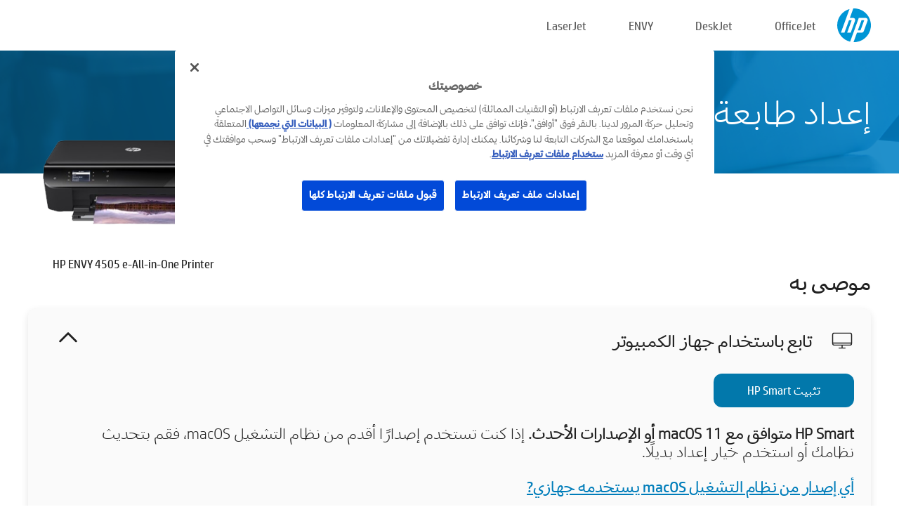

--- FILE ---
content_type: text/html;charset=UTF-8
request_url: https://123.hp.com/sa/ar/devices/ENVY4505;jsessionid=E9B0E62B56409A85FE4790363B45FA95;jsessionid=DFA2D91C69185530B1A791B6AEB325FE;jsessionid=96B1D2F43FD5A0738A3186C38516778B;jsessionid=E950AFA3E5BFBF98ED5F2C433360B1C0;jsessionid=C28BD8023BCD697BF164D1DEA7E129B9;jsessionid=7263760AF2F239CD342235CBA08B4A11;jsessionid=7D78499240545BEDB21789513B2D1463;jsessionid=DEE08470D58DB5A1BFB1653F3B0C04E9;jsessionid=71497719508EC840A7B45900EBEFA3E2;jsessionid=C11F54A25B930B1FDE8D422269A52454;jsessionid=A0D3B332489A6BBEAC6C50AFEDD6394F;jsessionid=161EE5D8834ED1FF0723B0D1A8311375;jsessionid=C13EEB46FA017E22C4ED31CE5EA2C232;jsessionid=BE0E9E6E639598D1E5A846A17AFF7998;jsessionid=FC692967665BBD18D3F155B659F6E854;jsessionid=F7B63E50868880A90EE06352D3547DF8;jsessionid=C4220C994457AE456B8360D5221C89A2
body_size: 8947
content:
<!doctype html>
<html
  country="SA" lang="ar" dir="rtl"
>
  <head>
    
    <meta content="IE=edge" http-equiv="X-UA-Compatible" />
    <meta content="hpi" name="company_code" />
    <meta content="IPG" name="bu" />
    <meta content="text/html; charset=UTF-8" http-equiv="Content-Type" />
    <!-- <meta content="Welcome to the simplest way to setup your printer from a computer or mobile device. Easily download software, connect to a network, and print across devices." name="description" /> -->
    <meta name="description" content="مرحبًا بموقع HP® Official‎‏ الرسمي لإعداد طابعتك.  ابدأ استخدام طابعتك الجديدة بتنزيل البرنامج.  سيمكنك توصيل الطابعة بالشبكة والطباعة من مختلف الأجهزة." />
    <meta content="hpexpnontridion" name="hp_design_version" />
    <meta
      content="hp drivers, hp driver, hp downloads, hp download drivers, hp printer drivers, hp printers drivers, hp scanner drivers, hp printer driver, hp print drivers, hp printer drivers download"
      name="keywords"
    />
    <meta content="support.drivers" name="lifecycle" />
    <meta content="Solutions" name="page_content" />
    <meta content="follow, index" name="robots" />
    <meta content="Segment Neutral" name="segment" />
    <meta name="target_country" content="sa" />
    <meta content=" R11849 " name="web_section_id" />
    <meta content="True" name="HandheldFriendly" />
    <meta content="width=device-width, initial-scale=1.0" name="viewport" />

    <!-- CSS  -->
    <link media="screen" rel="stylesheet" href="/resources/assets/css/page/123fontstyles.css" />
    <link media="screen" rel="stylesheet" href="/resources/assets/dist/application.min.css" />
    <link rel="stylesheet" href="/resources/assets/css/vendor/jquery.typeahead.min.css" type="text/css" />

    <!--  JavaScript -->
    <script src="/resources/assets/js/vendor/jquery/jquery-3.7.1.min.js"></script>

    <script defer="defer" src="/resources/assets/js/vendor/jquery/can.jquery.min.js" type="text/javascript"></script>

    <script async src="//www.hp.com/cma/ng/lib/exceptions/privacy-banner.js"></script>
    <script defer="defer" src="/resources/assets/js/page/tooltipster.main.min.js" type="text/javascript"></script>
    <script
      defer="defer"
      src="/resources/assets/js/page/tooltipster.bundle.min.js"
      type="text/javascript"
    ></script>
    <script defer="defer" src="https://www8.hp.com/caas/header-footer/sa/ar/default/latest.r?contentType=js&amp;hide_country_selector=true" type="text/javascript"></script>
    <script defer="defer" src="/resources/assets/js/vendor/base.min.js" type="text/javascript"></script>
    <script defer="defer" src="/resources/assets/dist/application.min.js" type="text/javascript"></script>

    <script type="text/javascript">
      //UDL Analytics - GTM tag
      (function (w, d, s, l, i) {
        w[l] = w[l] || [];
        w[l].push({
          "gtm.start": new Date().getTime(),
          event: "gtm.js",
        });
        var f = d.getElementsByTagName(s)[0],
          j = d.createElement(s),
          dl = l != "dataLayer" ? "&amp;l=" + l : "";
        j.async = true;
        j.src = "https://www.googletagmanager.com/gtm.js?id=" + i + dl;
        f.parentNode.insertBefore(j, f);
      })(window, document, "script", "dataLayer", "GTM-MZXB4R4");
    </script>
  
    <title>123.hp.com - HP ENVY 4505 e-All-in-One Printer HP Smart</title>
    <link rel="stylesheet" href="/resources/assets/css/page/flex-design.css" type="text/css" />
    <link rel="stylesheet" href="/resources/assets/css/page/desktop-hp+-windows.css" type="text/css" />
    <link rel="stylesheet" href="/resources/assets/css/page/swls-delay.css" type="text/css" />
    <link rel="stylesheet" href="/resources/assets/css/page/desktop-unified.css" type="text/css" />
    <script defer="defer" src="/resources/assets/js/page/common.js" type="text/javascript"></script>
    <script defer="defer" src="/resources/assets/js/page/flex-design.js" type="text/javascript"></script>
    <script
      defer="defer"
      src="/resources/assets/js/page/desktop-offline-driver.js"
      type="text/javascript"
    ></script>
    <script defer="defer" src="/resources/assets/js/page/desktop-hp+-windows.js" type="text/javascript"></script>
    <script defer="defer" src="/resources/assets/js/page/desktop-unified.js" type="text/javascript"></script>
    <script src="https://cdn.optimizely.com/js/11773710518.js"></script>
    <script type="text/javascript">
      /*<![CDATA[*/
      var printerTroubleshootUrl = "https:\/\/support.hp.com\/printer-setup";
      var printerVideoUrl = "https:\/\/support.hp.com";
      var airPrintSupportUrl = "https:\/\/support.hp.com\/document\/ish_1946968-1947068-16";
      var macVersionSupportUrl = "https:\/\/support.apple.com\/109033";
      var appStoreUrl = "macappstore:\/\/apps.apple.com\/us\/app\/hp-smart\/id1474276998?mt=12";
      var osType = "os x";
      var printerSetupUrl = "https:\/\/support.hp.com\/emea_middle_east-ar\/printer-setup";
      var deviceId = "ENVY4505";
      var deviceName = "HP ENVY 4505 e-All-in-One Printer";
      var goToHpUrl = "https:\/\/h20180.www2.hp.com\/apps\/Nav?h_product=known\u0026h_client=S-A-10020-1\u0026h_lang=ar\u0026h_cc=emea_middle_east\u0026h_pagetype=s-002";
      var localePath = "\/sa\/ar";
      /*]]>*/
    </script>
    <script type="text/javascript">
      var pageName = "desktop-unified";
      if (deviceId !== "") {
        pageName = pageName + "_" + deviceId.toLowerCase();
      }

      dataLayer.push({
        event: "e_pageView",
        pageNameL5: pageName,
      });
    </script>
  </head>
  <body>
    <div
      class="header-123"
      id="header-123"
    >
      <div class="header-container">
        <div class="hp-logo">
          <a
            href="/sa/ar/"
            title="‎123.hp.com‎‏ - إعداد الطابعة من موقع HP® Official‎‏ الرسمي"
          >
            <img alt="‎123.hp.com‎‏ - إعداد الطابعة من موقع HP® Official‎‏ الرسمي" src="/resources/assets/img/hp-logo.svg" />
          </a>
        </div>
        <ul class="header-menu">
          <li>
            <a href="/sa/ar/printers/officejet"
              >OfficeJet</a
            >
          </li>
          <li>
            <a href="/sa/ar/printers/deskjet"
              >DeskJet</a
            >
          </li>
          <li>
            <a href="/sa/ar/printers/envy">ENVY</a>
          </li>
          <li>
            <a href="/sa/ar/printers/laserjet"
              >LaserJet</a
            >
          </li>
        </ul>
      </div>
    </div>
    <div>
      <input id="supportUrl" value="https://h20180.www2.hp.com/apps/Nav?h_product=5368530&amp;h_client=S-A-10020-1&amp;h_lang=ar&amp;h_cc=emea_middle_east&amp;h_pagetype=s-002" type="hidden" />
      <input id="languageDirection" value="rtl" type="hidden" />
      <input id="lang" value="ar" type="hidden" />
      <input id="hpContact" value="" type="hidden" />
    </div>
    <div id="one23-overlay"></div>
    <main class="vertical">
      <div class="horizontal centered standard-bg">
        <div class="main-content horizontal grow space-between">
          <div class="page-header vertical centered">
            <div>إعداد طابعة HP‎ الجديدة الخاصة بك</div>
          </div>
          
        </div>
      </div>
      <div class="hpplus-bg-white horizontal centered">
        <div class="main-content vertical">
          <div class="vertical side-images">
            <div class="printer-container">
              
              <img
                alt="printer"
                class="printer-image"
                src="/resources/printer_images/ENVY4505/290x245.png"
              />
              <div class="printer-title">HP ENVY 4505 e-All-in-One Printer</div>
            </div>
          </div>
          <div class="vertical ie-wrap-fix">
            <div class="install-list">
              <div class="list-header">موصى به</div>
              <div class="list-item vertical" id="hpsmart-card">
                <div class="list-header arrow-header open">
                  <div class="list-header-left">
                    <div class="list-header-icon img-container">
                      <img src="/resources/assets/img/all_in_one.svg" />
                    </div>
                    <div>تابع باستخدام جهاز الكمبيوتر</div>
                  </div>
                  <div class="list-header-right">
                    <img src="/resources/assets/img/chevron_down_black.svg" />
                  </div>
                </div>
                <div class="list-content vertical wrap-sm open">
                  <div>
                    <button
                      class="btn btn-blue"
                      id="hpsmart-download"
                    >تثبيت HP Smart</button>
                  </div>
                  <div class="text-main"><b>HP Smart متوافق مع macOS 11 أو الإصدارات الأحدث.</b> إذا كنت تستخدم إصدارًا أقدم من نظام التشغيل macOS، فقم بتحديث نظامك أو استخدم خيار إعداد بديلًا.</div>
                  <div class="text-main">
                    <a id="mac-version-url">أي إصدار من نظام التشغيل macOS يستخدمه جهازي?</a>
                  </div>
                </div>
              </div>
              <div
                class="list-header"
              >خيارات الإعداد البديلة</div>
              <div class="list-item vertical" id="mobile-card">
                <div class="list-header arrow-header open">
                  <div class="list-header-left">
                    <div class="list-header-icon img-container icon-thin">
                      <img src="/resources/assets/img/mobile.svg" />
                    </div>
                    <div>التبديل إلى جهاز محمول</div>
                  </div>
                  <div class="list-header-right">
                    <img src="/resources/assets/img/chevron_down_black.svg" />
                  </div>
                </div>
                <div class="list-content horizontal open">
                  <div class="horizontal">
                    <div class="bordered-qr-code img-container">
                      <img src="/resources/assets/img/123_qr_code.svg" />
                    </div>
                    <div class="vertical appstore-images space-around" id="app-store-images">
                      <img alt="Mac" id="macBadge" src="/resources/assets/img/app_store/ios/ar.svg" />
                      <img alt="Android" id="androidBadge" src="/resources/assets/img/app_store/android/ar.png" />
                    </div>
                  </div>
                  <div class="vertical ie-wrap-fix">
                    <div class="text-main">استخدم جهازًا محمولاً للإعداد الأولي للطابعة، ومنه الاتصال بالشبكة. <b>امسح رمز الاستجابة السريعة ضوئيًا للبدء.</b></div>
                  </div>
                </div>
              </div>
              <div class="list-item vertical" id="easystart-card">
                <div class="list-header arrow-header open">
                  <div class="list-header-left">
                    <div class="list-header-icon img-container icon-thin">
                      <img src="/resources/assets/img/apple.svg" />
                    </div>
                    <div>الطباعة باستخدام HP Easy Start</div>
                  </div>
                  <div class="list-header-right">
                    <img src="/resources/assets/img/chevron_down_black.svg" />
                  </div>
                </div>
                <div class="list-content vertical open">
                  <div>
                    <button
                      class="btn btn-blue"
                      id="easystart-download"
                    >تثبيت HP Easy Start</button>
                  </div>
                  <div class="text-main">يتولى HP Easy Start توصيل الطابعة الخاصة بك بجهاز، وتثبيت برامج تشغيل الطباعة، وإعداد مزايا المسح الضوئي (إن وجدت)</div>
                </div>
              </div>
              
            </div>
            <div class="support-list">
              <div class="support-item troubleshoot">
                <div class="support-header horizontal support-header-printer">
                  <div class="support-header-icon">
                    <img src="/resources/assets/img/support_icon_printer.svg" />
                  </div>
                  <div class="support-note">هل تريد المساعدة في حل أي مشكلة خلال عملية إعداد الطابعة؟<br> <a id="printer-troubleshoot-url">حل مشاكل الإعداد</a></div>
                </div>
              </div>
              <div class="support-item video">
                <div class="support-header horizontal support-header-printer">
                  <div class="support-header-icon">
                    <img src="/resources/assets/img/support_icon_video.svg" />
                  </div>
                  <div class="support-note">للتعرّف على المزيد من المعلومات والفيديوهات عن عملية الإعداد<br> <a id="printer-setup-url">تفضل بزيارة دعم HP</a></div>
                </div>
              </div>
            </div>
          </div>
          <div id="country-selector-container">
      <div
        id="country-selector"
      >
        <i
          id="tooltip-image"
          class="sprite-sheet-flags sprite-flag sprite-flag-sa right"
        ></i>
        <a class="tooltip country-tooltip" id="tooltip-text">المملكة العربية السعودية</a>
        <div class="down-tooltip" id="country-selector-tooltip" style="left: 0px; bottom: 35px; display: none">
          <div id="supported-countries">
      <div>
        <div>
          <div class="country-selector-header">حدد موقعك/لغتك</div>
          <table class="country-selector-table">
            <!-- Row 1 -->
            <tr>
              <td id="country-item">
      <div>
        <i
          class="sprite-sheet-flags sprite-flag sprite-flag-au right"
        ></i>
        <a
          href="/au/en/devices/ENVY4505;jsessionid=E9B0E62B56409A85FE4790363B45FA95;jsessionid=DFA2D91C69185530B1A791B6AEB325FE;jsessionid=96B1D2F43FD5A0738A3186C38516778B;jsessionid=E950AFA3E5BFBF98ED5F2C433360B1C0;jsessionid=C28BD8023BCD697BF164D1DEA7E129B9;jsessionid=7263760AF2F239CD342235CBA08B4A11;jsessionid=7D78499240545BEDB21789513B2D1463;jsessionid=DEE08470D58DB5A1BFB1653F3B0C04E9;jsessionid=71497719508EC840A7B45900EBEFA3E2;jsessionid=C11F54A25B930B1FDE8D422269A52454;jsessionid=A0D3B332489A6BBEAC6C50AFEDD6394F;jsessionid=161EE5D8834ED1FF0723B0D1A8311375;jsessionid=C13EEB46FA017E22C4ED31CE5EA2C232;jsessionid=BE0E9E6E639598D1E5A846A17AFF7998;jsessionid=FC692967665BBD18D3F155B659F6E854;jsessionid=F7B63E50868880A90EE06352D3547DF8;jsessionid=C4220C994457AE456B8360D5221C89A2"
          id="au_en"
        >Australia</a>
      </div>
    </td>
              <td id="country-item">
      <div>
        <i
          class="sprite-sheet-flags sprite-flag sprite-flag-in right"
        ></i>
        <a
          href="/in/en/devices/ENVY4505;jsessionid=E9B0E62B56409A85FE4790363B45FA95;jsessionid=DFA2D91C69185530B1A791B6AEB325FE;jsessionid=96B1D2F43FD5A0738A3186C38516778B;jsessionid=E950AFA3E5BFBF98ED5F2C433360B1C0;jsessionid=C28BD8023BCD697BF164D1DEA7E129B9;jsessionid=7263760AF2F239CD342235CBA08B4A11;jsessionid=7D78499240545BEDB21789513B2D1463;jsessionid=DEE08470D58DB5A1BFB1653F3B0C04E9;jsessionid=71497719508EC840A7B45900EBEFA3E2;jsessionid=C11F54A25B930B1FDE8D422269A52454;jsessionid=A0D3B332489A6BBEAC6C50AFEDD6394F;jsessionid=161EE5D8834ED1FF0723B0D1A8311375;jsessionid=C13EEB46FA017E22C4ED31CE5EA2C232;jsessionid=BE0E9E6E639598D1E5A846A17AFF7998;jsessionid=FC692967665BBD18D3F155B659F6E854;jsessionid=F7B63E50868880A90EE06352D3547DF8;jsessionid=C4220C994457AE456B8360D5221C89A2"
          id="in_en"
        >India</a>
      </div>
    </td>
              <td id="country-item">
      <div>
        <i
          class="sprite-sheet-flags sprite-flag sprite-flag-pl right"
        ></i>
        <a
          href="/pl/pl/devices/ENVY4505;jsessionid=E9B0E62B56409A85FE4790363B45FA95;jsessionid=DFA2D91C69185530B1A791B6AEB325FE;jsessionid=96B1D2F43FD5A0738A3186C38516778B;jsessionid=E950AFA3E5BFBF98ED5F2C433360B1C0;jsessionid=C28BD8023BCD697BF164D1DEA7E129B9;jsessionid=7263760AF2F239CD342235CBA08B4A11;jsessionid=7D78499240545BEDB21789513B2D1463;jsessionid=DEE08470D58DB5A1BFB1653F3B0C04E9;jsessionid=71497719508EC840A7B45900EBEFA3E2;jsessionid=C11F54A25B930B1FDE8D422269A52454;jsessionid=A0D3B332489A6BBEAC6C50AFEDD6394F;jsessionid=161EE5D8834ED1FF0723B0D1A8311375;jsessionid=C13EEB46FA017E22C4ED31CE5EA2C232;jsessionid=BE0E9E6E639598D1E5A846A17AFF7998;jsessionid=FC692967665BBD18D3F155B659F6E854;jsessionid=F7B63E50868880A90EE06352D3547DF8;jsessionid=C4220C994457AE456B8360D5221C89A2"
          id="pl_pl"
        >Polska</a>
      </div>
    </td>
              <td id="country-item">
      <div>
        <i
          class="sprite-sheet-flags sprite-flag sprite-flag-us right"
        ></i>
        <a
          href="/us/en/devices/ENVY4505;jsessionid=E9B0E62B56409A85FE4790363B45FA95;jsessionid=DFA2D91C69185530B1A791B6AEB325FE;jsessionid=96B1D2F43FD5A0738A3186C38516778B;jsessionid=E950AFA3E5BFBF98ED5F2C433360B1C0;jsessionid=C28BD8023BCD697BF164D1DEA7E129B9;jsessionid=7263760AF2F239CD342235CBA08B4A11;jsessionid=7D78499240545BEDB21789513B2D1463;jsessionid=DEE08470D58DB5A1BFB1653F3B0C04E9;jsessionid=71497719508EC840A7B45900EBEFA3E2;jsessionid=C11F54A25B930B1FDE8D422269A52454;jsessionid=A0D3B332489A6BBEAC6C50AFEDD6394F;jsessionid=161EE5D8834ED1FF0723B0D1A8311375;jsessionid=C13EEB46FA017E22C4ED31CE5EA2C232;jsessionid=BE0E9E6E639598D1E5A846A17AFF7998;jsessionid=FC692967665BBD18D3F155B659F6E854;jsessionid=F7B63E50868880A90EE06352D3547DF8;jsessionid=C4220C994457AE456B8360D5221C89A2"
          id="us_en"
        >United States</a>
      </div>
    </td>
            </tr>

            <!-- Row 2 -->
            <tr>
              <td id="country-item">
      <div>
        <i
          class="sprite-sheet-flags sprite-flag sprite-flag-at right"
        ></i>
        <a
          href="/at/de/devices/ENVY4505;jsessionid=E9B0E62B56409A85FE4790363B45FA95;jsessionid=DFA2D91C69185530B1A791B6AEB325FE;jsessionid=96B1D2F43FD5A0738A3186C38516778B;jsessionid=E950AFA3E5BFBF98ED5F2C433360B1C0;jsessionid=C28BD8023BCD697BF164D1DEA7E129B9;jsessionid=7263760AF2F239CD342235CBA08B4A11;jsessionid=7D78499240545BEDB21789513B2D1463;jsessionid=DEE08470D58DB5A1BFB1653F3B0C04E9;jsessionid=71497719508EC840A7B45900EBEFA3E2;jsessionid=C11F54A25B930B1FDE8D422269A52454;jsessionid=A0D3B332489A6BBEAC6C50AFEDD6394F;jsessionid=161EE5D8834ED1FF0723B0D1A8311375;jsessionid=C13EEB46FA017E22C4ED31CE5EA2C232;jsessionid=BE0E9E6E639598D1E5A846A17AFF7998;jsessionid=FC692967665BBD18D3F155B659F6E854;jsessionid=F7B63E50868880A90EE06352D3547DF8;jsessionid=C4220C994457AE456B8360D5221C89A2"
          id="at_de"
        >Austria</a>
      </div>
    </td>
              <td id="country-item">
      <div>
        <i
          class="sprite-sheet-flags sprite-flag sprite-flag-ie right"
        ></i>
        <a
          href="/ie/en/devices/ENVY4505;jsessionid=E9B0E62B56409A85FE4790363B45FA95;jsessionid=DFA2D91C69185530B1A791B6AEB325FE;jsessionid=96B1D2F43FD5A0738A3186C38516778B;jsessionid=E950AFA3E5BFBF98ED5F2C433360B1C0;jsessionid=C28BD8023BCD697BF164D1DEA7E129B9;jsessionid=7263760AF2F239CD342235CBA08B4A11;jsessionid=7D78499240545BEDB21789513B2D1463;jsessionid=DEE08470D58DB5A1BFB1653F3B0C04E9;jsessionid=71497719508EC840A7B45900EBEFA3E2;jsessionid=C11F54A25B930B1FDE8D422269A52454;jsessionid=A0D3B332489A6BBEAC6C50AFEDD6394F;jsessionid=161EE5D8834ED1FF0723B0D1A8311375;jsessionid=C13EEB46FA017E22C4ED31CE5EA2C232;jsessionid=BE0E9E6E639598D1E5A846A17AFF7998;jsessionid=FC692967665BBD18D3F155B659F6E854;jsessionid=F7B63E50868880A90EE06352D3547DF8;jsessionid=C4220C994457AE456B8360D5221C89A2"
          id="ie_en"
        >Ireland</a>
      </div>
    </td>
              <td id="country-item">
      <div>
        <i
          class="sprite-sheet-flags sprite-flag sprite-flag-pt right"
        ></i>
        <a
          href="/pt/pt/devices/ENVY4505;jsessionid=E9B0E62B56409A85FE4790363B45FA95;jsessionid=DFA2D91C69185530B1A791B6AEB325FE;jsessionid=96B1D2F43FD5A0738A3186C38516778B;jsessionid=E950AFA3E5BFBF98ED5F2C433360B1C0;jsessionid=C28BD8023BCD697BF164D1DEA7E129B9;jsessionid=7263760AF2F239CD342235CBA08B4A11;jsessionid=7D78499240545BEDB21789513B2D1463;jsessionid=DEE08470D58DB5A1BFB1653F3B0C04E9;jsessionid=71497719508EC840A7B45900EBEFA3E2;jsessionid=C11F54A25B930B1FDE8D422269A52454;jsessionid=A0D3B332489A6BBEAC6C50AFEDD6394F;jsessionid=161EE5D8834ED1FF0723B0D1A8311375;jsessionid=C13EEB46FA017E22C4ED31CE5EA2C232;jsessionid=BE0E9E6E639598D1E5A846A17AFF7998;jsessionid=FC692967665BBD18D3F155B659F6E854;jsessionid=F7B63E50868880A90EE06352D3547DF8;jsessionid=C4220C994457AE456B8360D5221C89A2"
          id="pt_pt"
        >Portugal</a>
      </div>
    </td>
              <td id="country-item">
      <div>
        <i
          class="sprite-sheet-flags sprite-flag sprite-flag-bg right"
        ></i>
        <a
          href="/bg/bg/devices/ENVY4505;jsessionid=E9B0E62B56409A85FE4790363B45FA95;jsessionid=DFA2D91C69185530B1A791B6AEB325FE;jsessionid=96B1D2F43FD5A0738A3186C38516778B;jsessionid=E950AFA3E5BFBF98ED5F2C433360B1C0;jsessionid=C28BD8023BCD697BF164D1DEA7E129B9;jsessionid=7263760AF2F239CD342235CBA08B4A11;jsessionid=7D78499240545BEDB21789513B2D1463;jsessionid=DEE08470D58DB5A1BFB1653F3B0C04E9;jsessionid=71497719508EC840A7B45900EBEFA3E2;jsessionid=C11F54A25B930B1FDE8D422269A52454;jsessionid=A0D3B332489A6BBEAC6C50AFEDD6394F;jsessionid=161EE5D8834ED1FF0723B0D1A8311375;jsessionid=C13EEB46FA017E22C4ED31CE5EA2C232;jsessionid=BE0E9E6E639598D1E5A846A17AFF7998;jsessionid=FC692967665BBD18D3F155B659F6E854;jsessionid=F7B63E50868880A90EE06352D3547DF8;jsessionid=C4220C994457AE456B8360D5221C89A2"
          id="bg_bg"
        >България</a>
      </div>
    </td>
            </tr>

            <!-- Row 3 -->
            <tr>
              <td id="country-item">
      <div>
        <i
          class="sprite-sheet-flags sprite-flag sprite-flag-be right"
        ></i>
        <a
          href="/be/nl/devices/ENVY4505;jsessionid=E9B0E62B56409A85FE4790363B45FA95;jsessionid=DFA2D91C69185530B1A791B6AEB325FE;jsessionid=96B1D2F43FD5A0738A3186C38516778B;jsessionid=E950AFA3E5BFBF98ED5F2C433360B1C0;jsessionid=C28BD8023BCD697BF164D1DEA7E129B9;jsessionid=7263760AF2F239CD342235CBA08B4A11;jsessionid=7D78499240545BEDB21789513B2D1463;jsessionid=DEE08470D58DB5A1BFB1653F3B0C04E9;jsessionid=71497719508EC840A7B45900EBEFA3E2;jsessionid=C11F54A25B930B1FDE8D422269A52454;jsessionid=A0D3B332489A6BBEAC6C50AFEDD6394F;jsessionid=161EE5D8834ED1FF0723B0D1A8311375;jsessionid=C13EEB46FA017E22C4ED31CE5EA2C232;jsessionid=BE0E9E6E639598D1E5A846A17AFF7998;jsessionid=FC692967665BBD18D3F155B659F6E854;jsessionid=F7B63E50868880A90EE06352D3547DF8;jsessionid=C4220C994457AE456B8360D5221C89A2"
          id="be_nl"
        >België</a>
      </div>
    </td>
              <td id="country-item">
      <div>
        <i
          class="sprite-sheet-flags sprite-flag sprite-flag-it right"
        ></i>
        <a
          href="/it/it/devices/ENVY4505;jsessionid=E9B0E62B56409A85FE4790363B45FA95;jsessionid=DFA2D91C69185530B1A791B6AEB325FE;jsessionid=96B1D2F43FD5A0738A3186C38516778B;jsessionid=E950AFA3E5BFBF98ED5F2C433360B1C0;jsessionid=C28BD8023BCD697BF164D1DEA7E129B9;jsessionid=7263760AF2F239CD342235CBA08B4A11;jsessionid=7D78499240545BEDB21789513B2D1463;jsessionid=DEE08470D58DB5A1BFB1653F3B0C04E9;jsessionid=71497719508EC840A7B45900EBEFA3E2;jsessionid=C11F54A25B930B1FDE8D422269A52454;jsessionid=A0D3B332489A6BBEAC6C50AFEDD6394F;jsessionid=161EE5D8834ED1FF0723B0D1A8311375;jsessionid=C13EEB46FA017E22C4ED31CE5EA2C232;jsessionid=BE0E9E6E639598D1E5A846A17AFF7998;jsessionid=FC692967665BBD18D3F155B659F6E854;jsessionid=F7B63E50868880A90EE06352D3547DF8;jsessionid=C4220C994457AE456B8360D5221C89A2"
          id="it_it"
        >Italia</a>
      </div>
    </td>
              <td id="country-item">
      <div>
        <i
          class="sprite-sheet-flags sprite-flag sprite-flag-pr right"
        ></i>
        <a
          href="/pr/en/devices/ENVY4505;jsessionid=E9B0E62B56409A85FE4790363B45FA95;jsessionid=DFA2D91C69185530B1A791B6AEB325FE;jsessionid=96B1D2F43FD5A0738A3186C38516778B;jsessionid=E950AFA3E5BFBF98ED5F2C433360B1C0;jsessionid=C28BD8023BCD697BF164D1DEA7E129B9;jsessionid=7263760AF2F239CD342235CBA08B4A11;jsessionid=7D78499240545BEDB21789513B2D1463;jsessionid=DEE08470D58DB5A1BFB1653F3B0C04E9;jsessionid=71497719508EC840A7B45900EBEFA3E2;jsessionid=C11F54A25B930B1FDE8D422269A52454;jsessionid=A0D3B332489A6BBEAC6C50AFEDD6394F;jsessionid=161EE5D8834ED1FF0723B0D1A8311375;jsessionid=C13EEB46FA017E22C4ED31CE5EA2C232;jsessionid=BE0E9E6E639598D1E5A846A17AFF7998;jsessionid=FC692967665BBD18D3F155B659F6E854;jsessionid=F7B63E50868880A90EE06352D3547DF8;jsessionid=C4220C994457AE456B8360D5221C89A2"
          id="pr_en"
        >Puerto Rico</a>
      </div>
    </td>
              <td id="country-item">
      <div>
        <i
          class="sprite-sheet-flags sprite-flag sprite-flag-gr right"
        ></i>
        <a
          href="/gr/el/devices/ENVY4505;jsessionid=E9B0E62B56409A85FE4790363B45FA95;jsessionid=DFA2D91C69185530B1A791B6AEB325FE;jsessionid=96B1D2F43FD5A0738A3186C38516778B;jsessionid=E950AFA3E5BFBF98ED5F2C433360B1C0;jsessionid=C28BD8023BCD697BF164D1DEA7E129B9;jsessionid=7263760AF2F239CD342235CBA08B4A11;jsessionid=7D78499240545BEDB21789513B2D1463;jsessionid=DEE08470D58DB5A1BFB1653F3B0C04E9;jsessionid=71497719508EC840A7B45900EBEFA3E2;jsessionid=C11F54A25B930B1FDE8D422269A52454;jsessionid=A0D3B332489A6BBEAC6C50AFEDD6394F;jsessionid=161EE5D8834ED1FF0723B0D1A8311375;jsessionid=C13EEB46FA017E22C4ED31CE5EA2C232;jsessionid=BE0E9E6E639598D1E5A846A17AFF7998;jsessionid=FC692967665BBD18D3F155B659F6E854;jsessionid=F7B63E50868880A90EE06352D3547DF8;jsessionid=C4220C994457AE456B8360D5221C89A2"
          id="gr_el"
        >Ελλάδα</a>
      </div>
    </td>
            </tr>

            <!-- Row 4 -->
            <tr>
              <td id="country-item">
      <div>
        <i
          class="sprite-sheet-flags sprite-flag sprite-flag-be right"
        ></i>
        <a
          href="/be/fr/devices/ENVY4505;jsessionid=E9B0E62B56409A85FE4790363B45FA95;jsessionid=DFA2D91C69185530B1A791B6AEB325FE;jsessionid=96B1D2F43FD5A0738A3186C38516778B;jsessionid=E950AFA3E5BFBF98ED5F2C433360B1C0;jsessionid=C28BD8023BCD697BF164D1DEA7E129B9;jsessionid=7263760AF2F239CD342235CBA08B4A11;jsessionid=7D78499240545BEDB21789513B2D1463;jsessionid=DEE08470D58DB5A1BFB1653F3B0C04E9;jsessionid=71497719508EC840A7B45900EBEFA3E2;jsessionid=C11F54A25B930B1FDE8D422269A52454;jsessionid=A0D3B332489A6BBEAC6C50AFEDD6394F;jsessionid=161EE5D8834ED1FF0723B0D1A8311375;jsessionid=C13EEB46FA017E22C4ED31CE5EA2C232;jsessionid=BE0E9E6E639598D1E5A846A17AFF7998;jsessionid=FC692967665BBD18D3F155B659F6E854;jsessionid=F7B63E50868880A90EE06352D3547DF8;jsessionid=C4220C994457AE456B8360D5221C89A2"
          id="be_fr"
        >Belgique</a>
      </div>
    </td>
              <td id="country-item">
      <div>
        <i
          class="sprite-sheet-flags sprite-flag sprite-flag-lv right"
        ></i>
        <a
          href="/lv/lv/devices/ENVY4505;jsessionid=E9B0E62B56409A85FE4790363B45FA95;jsessionid=DFA2D91C69185530B1A791B6AEB325FE;jsessionid=96B1D2F43FD5A0738A3186C38516778B;jsessionid=E950AFA3E5BFBF98ED5F2C433360B1C0;jsessionid=C28BD8023BCD697BF164D1DEA7E129B9;jsessionid=7263760AF2F239CD342235CBA08B4A11;jsessionid=7D78499240545BEDB21789513B2D1463;jsessionid=DEE08470D58DB5A1BFB1653F3B0C04E9;jsessionid=71497719508EC840A7B45900EBEFA3E2;jsessionid=C11F54A25B930B1FDE8D422269A52454;jsessionid=A0D3B332489A6BBEAC6C50AFEDD6394F;jsessionid=161EE5D8834ED1FF0723B0D1A8311375;jsessionid=C13EEB46FA017E22C4ED31CE5EA2C232;jsessionid=BE0E9E6E639598D1E5A846A17AFF7998;jsessionid=FC692967665BBD18D3F155B659F6E854;jsessionid=F7B63E50868880A90EE06352D3547DF8;jsessionid=C4220C994457AE456B8360D5221C89A2"
          id="lv_lv"
        >Latvija</a>
      </div>
    </td>
              <td id="country-item">
      <div>
        <i
          class="sprite-sheet-flags sprite-flag sprite-flag-ro right"
        ></i>
        <a
          href="/ro/ro/devices/ENVY4505;jsessionid=E9B0E62B56409A85FE4790363B45FA95;jsessionid=DFA2D91C69185530B1A791B6AEB325FE;jsessionid=96B1D2F43FD5A0738A3186C38516778B;jsessionid=E950AFA3E5BFBF98ED5F2C433360B1C0;jsessionid=C28BD8023BCD697BF164D1DEA7E129B9;jsessionid=7263760AF2F239CD342235CBA08B4A11;jsessionid=7D78499240545BEDB21789513B2D1463;jsessionid=DEE08470D58DB5A1BFB1653F3B0C04E9;jsessionid=71497719508EC840A7B45900EBEFA3E2;jsessionid=C11F54A25B930B1FDE8D422269A52454;jsessionid=A0D3B332489A6BBEAC6C50AFEDD6394F;jsessionid=161EE5D8834ED1FF0723B0D1A8311375;jsessionid=C13EEB46FA017E22C4ED31CE5EA2C232;jsessionid=BE0E9E6E639598D1E5A846A17AFF7998;jsessionid=FC692967665BBD18D3F155B659F6E854;jsessionid=F7B63E50868880A90EE06352D3547DF8;jsessionid=C4220C994457AE456B8360D5221C89A2"
          id="ro_ro"
        >România</a>
      </div>
    </td>
              <td id="country-item">
      <div>
        <i
          class="sprite-sheet-flags sprite-flag sprite-flag-cy right"
        ></i>
        <a
          href="/cy/el/devices/ENVY4505;jsessionid=E9B0E62B56409A85FE4790363B45FA95;jsessionid=DFA2D91C69185530B1A791B6AEB325FE;jsessionid=96B1D2F43FD5A0738A3186C38516778B;jsessionid=E950AFA3E5BFBF98ED5F2C433360B1C0;jsessionid=C28BD8023BCD697BF164D1DEA7E129B9;jsessionid=7263760AF2F239CD342235CBA08B4A11;jsessionid=7D78499240545BEDB21789513B2D1463;jsessionid=DEE08470D58DB5A1BFB1653F3B0C04E9;jsessionid=71497719508EC840A7B45900EBEFA3E2;jsessionid=C11F54A25B930B1FDE8D422269A52454;jsessionid=A0D3B332489A6BBEAC6C50AFEDD6394F;jsessionid=161EE5D8834ED1FF0723B0D1A8311375;jsessionid=C13EEB46FA017E22C4ED31CE5EA2C232;jsessionid=BE0E9E6E639598D1E5A846A17AFF7998;jsessionid=FC692967665BBD18D3F155B659F6E854;jsessionid=F7B63E50868880A90EE06352D3547DF8;jsessionid=C4220C994457AE456B8360D5221C89A2"
          id="cy_el"
        >Κύπρος</a>
      </div>
    </td>
            </tr>

            <!-- Row 5 -->
            <tr>
              <td id="country-item">
      <div>
        <i
          class="sprite-sheet-flags sprite-flag sprite-flag-br right"
        ></i>
        <a
          href="/br/pt/devices/ENVY4505;jsessionid=E9B0E62B56409A85FE4790363B45FA95;jsessionid=DFA2D91C69185530B1A791B6AEB325FE;jsessionid=96B1D2F43FD5A0738A3186C38516778B;jsessionid=E950AFA3E5BFBF98ED5F2C433360B1C0;jsessionid=C28BD8023BCD697BF164D1DEA7E129B9;jsessionid=7263760AF2F239CD342235CBA08B4A11;jsessionid=7D78499240545BEDB21789513B2D1463;jsessionid=DEE08470D58DB5A1BFB1653F3B0C04E9;jsessionid=71497719508EC840A7B45900EBEFA3E2;jsessionid=C11F54A25B930B1FDE8D422269A52454;jsessionid=A0D3B332489A6BBEAC6C50AFEDD6394F;jsessionid=161EE5D8834ED1FF0723B0D1A8311375;jsessionid=C13EEB46FA017E22C4ED31CE5EA2C232;jsessionid=BE0E9E6E639598D1E5A846A17AFF7998;jsessionid=FC692967665BBD18D3F155B659F6E854;jsessionid=F7B63E50868880A90EE06352D3547DF8;jsessionid=C4220C994457AE456B8360D5221C89A2"
          id="br_pt"
        >Brasil</a>
      </div>
    </td>
              <td id="country-item">
      <div>
        <i
          class="sprite-sheet-flags sprite-flag sprite-flag-lt right"
        ></i>
        <a
          href="/lt/lt/devices/ENVY4505;jsessionid=E9B0E62B56409A85FE4790363B45FA95;jsessionid=DFA2D91C69185530B1A791B6AEB325FE;jsessionid=96B1D2F43FD5A0738A3186C38516778B;jsessionid=E950AFA3E5BFBF98ED5F2C433360B1C0;jsessionid=C28BD8023BCD697BF164D1DEA7E129B9;jsessionid=7263760AF2F239CD342235CBA08B4A11;jsessionid=7D78499240545BEDB21789513B2D1463;jsessionid=DEE08470D58DB5A1BFB1653F3B0C04E9;jsessionid=71497719508EC840A7B45900EBEFA3E2;jsessionid=C11F54A25B930B1FDE8D422269A52454;jsessionid=A0D3B332489A6BBEAC6C50AFEDD6394F;jsessionid=161EE5D8834ED1FF0723B0D1A8311375;jsessionid=C13EEB46FA017E22C4ED31CE5EA2C232;jsessionid=BE0E9E6E639598D1E5A846A17AFF7998;jsessionid=FC692967665BBD18D3F155B659F6E854;jsessionid=F7B63E50868880A90EE06352D3547DF8;jsessionid=C4220C994457AE456B8360D5221C89A2"
          id="lt_lt"
        >Lietuva</a>
      </div>
    </td>
              <td id="country-item">
      <div>
        <i
          class="sprite-sheet-flags sprite-flag sprite-flag-ch right"
        ></i>
        <a
          href="/ch/de/devices/ENVY4505;jsessionid=E9B0E62B56409A85FE4790363B45FA95;jsessionid=DFA2D91C69185530B1A791B6AEB325FE;jsessionid=96B1D2F43FD5A0738A3186C38516778B;jsessionid=E950AFA3E5BFBF98ED5F2C433360B1C0;jsessionid=C28BD8023BCD697BF164D1DEA7E129B9;jsessionid=7263760AF2F239CD342235CBA08B4A11;jsessionid=7D78499240545BEDB21789513B2D1463;jsessionid=DEE08470D58DB5A1BFB1653F3B0C04E9;jsessionid=71497719508EC840A7B45900EBEFA3E2;jsessionid=C11F54A25B930B1FDE8D422269A52454;jsessionid=A0D3B332489A6BBEAC6C50AFEDD6394F;jsessionid=161EE5D8834ED1FF0723B0D1A8311375;jsessionid=C13EEB46FA017E22C4ED31CE5EA2C232;jsessionid=BE0E9E6E639598D1E5A846A17AFF7998;jsessionid=FC692967665BBD18D3F155B659F6E854;jsessionid=F7B63E50868880A90EE06352D3547DF8;jsessionid=C4220C994457AE456B8360D5221C89A2"
          id="ch_de"
        >Schweiz</a>
      </div>
    </td>
              <td id="country-item">
      <div>
        <i
          class="sprite-sheet-flags sprite-flag sprite-flag-ru right"
        ></i>
        <a
          href="/ru/ru/devices/ENVY4505;jsessionid=E9B0E62B56409A85FE4790363B45FA95;jsessionid=DFA2D91C69185530B1A791B6AEB325FE;jsessionid=96B1D2F43FD5A0738A3186C38516778B;jsessionid=E950AFA3E5BFBF98ED5F2C433360B1C0;jsessionid=C28BD8023BCD697BF164D1DEA7E129B9;jsessionid=7263760AF2F239CD342235CBA08B4A11;jsessionid=7D78499240545BEDB21789513B2D1463;jsessionid=DEE08470D58DB5A1BFB1653F3B0C04E9;jsessionid=71497719508EC840A7B45900EBEFA3E2;jsessionid=C11F54A25B930B1FDE8D422269A52454;jsessionid=A0D3B332489A6BBEAC6C50AFEDD6394F;jsessionid=161EE5D8834ED1FF0723B0D1A8311375;jsessionid=C13EEB46FA017E22C4ED31CE5EA2C232;jsessionid=BE0E9E6E639598D1E5A846A17AFF7998;jsessionid=FC692967665BBD18D3F155B659F6E854;jsessionid=F7B63E50868880A90EE06352D3547DF8;jsessionid=C4220C994457AE456B8360D5221C89A2"
          id="ru_ru"
        >Россия</a>
      </div>
    </td>
            </tr>

            <!-- Row 6 -->
            <tr>
              <td id="country-item">
      <div>
        <i
          class="sprite-sheet-flags sprite-flag sprite-flag-ca right"
        ></i>
        <a
          href="/ca/en/devices/ENVY4505;jsessionid=E9B0E62B56409A85FE4790363B45FA95;jsessionid=DFA2D91C69185530B1A791B6AEB325FE;jsessionid=96B1D2F43FD5A0738A3186C38516778B;jsessionid=E950AFA3E5BFBF98ED5F2C433360B1C0;jsessionid=C28BD8023BCD697BF164D1DEA7E129B9;jsessionid=7263760AF2F239CD342235CBA08B4A11;jsessionid=7D78499240545BEDB21789513B2D1463;jsessionid=DEE08470D58DB5A1BFB1653F3B0C04E9;jsessionid=71497719508EC840A7B45900EBEFA3E2;jsessionid=C11F54A25B930B1FDE8D422269A52454;jsessionid=A0D3B332489A6BBEAC6C50AFEDD6394F;jsessionid=161EE5D8834ED1FF0723B0D1A8311375;jsessionid=C13EEB46FA017E22C4ED31CE5EA2C232;jsessionid=BE0E9E6E639598D1E5A846A17AFF7998;jsessionid=FC692967665BBD18D3F155B659F6E854;jsessionid=F7B63E50868880A90EE06352D3547DF8;jsessionid=C4220C994457AE456B8360D5221C89A2"
          id="ca_en"
        >Canada</a>
      </div>
    </td>
              <td id="country-item">
      <div>
        <i
          class="sprite-sheet-flags sprite-flag sprite-flag-lu right"
        ></i>
        <a
          href="/lu/fr/devices/ENVY4505;jsessionid=E9B0E62B56409A85FE4790363B45FA95;jsessionid=DFA2D91C69185530B1A791B6AEB325FE;jsessionid=96B1D2F43FD5A0738A3186C38516778B;jsessionid=E950AFA3E5BFBF98ED5F2C433360B1C0;jsessionid=C28BD8023BCD697BF164D1DEA7E129B9;jsessionid=7263760AF2F239CD342235CBA08B4A11;jsessionid=7D78499240545BEDB21789513B2D1463;jsessionid=DEE08470D58DB5A1BFB1653F3B0C04E9;jsessionid=71497719508EC840A7B45900EBEFA3E2;jsessionid=C11F54A25B930B1FDE8D422269A52454;jsessionid=A0D3B332489A6BBEAC6C50AFEDD6394F;jsessionid=161EE5D8834ED1FF0723B0D1A8311375;jsessionid=C13EEB46FA017E22C4ED31CE5EA2C232;jsessionid=BE0E9E6E639598D1E5A846A17AFF7998;jsessionid=FC692967665BBD18D3F155B659F6E854;jsessionid=F7B63E50868880A90EE06352D3547DF8;jsessionid=C4220C994457AE456B8360D5221C89A2"
          id="lu_fr"
        >Luxembourg</a>
      </div>
    </td>
              <td id="country-item">
      <div>
        <i
          class="sprite-sheet-flags sprite-flag sprite-flag-si right"
        ></i>
        <a
          href="/si/sl/devices/ENVY4505;jsessionid=E9B0E62B56409A85FE4790363B45FA95;jsessionid=DFA2D91C69185530B1A791B6AEB325FE;jsessionid=96B1D2F43FD5A0738A3186C38516778B;jsessionid=E950AFA3E5BFBF98ED5F2C433360B1C0;jsessionid=C28BD8023BCD697BF164D1DEA7E129B9;jsessionid=7263760AF2F239CD342235CBA08B4A11;jsessionid=7D78499240545BEDB21789513B2D1463;jsessionid=DEE08470D58DB5A1BFB1653F3B0C04E9;jsessionid=71497719508EC840A7B45900EBEFA3E2;jsessionid=C11F54A25B930B1FDE8D422269A52454;jsessionid=A0D3B332489A6BBEAC6C50AFEDD6394F;jsessionid=161EE5D8834ED1FF0723B0D1A8311375;jsessionid=C13EEB46FA017E22C4ED31CE5EA2C232;jsessionid=BE0E9E6E639598D1E5A846A17AFF7998;jsessionid=FC692967665BBD18D3F155B659F6E854;jsessionid=F7B63E50868880A90EE06352D3547DF8;jsessionid=C4220C994457AE456B8360D5221C89A2"
          id="si_sl"
        >Slovenija</a>
      </div>
    </td>
              <td id="country-item">
      <div>
        <i
          class="sprite-sheet-flags sprite-flag sprite-flag-il right"
        ></i>
        <a
          href="/il/he/devices/ENVY4505;jsessionid=E9B0E62B56409A85FE4790363B45FA95;jsessionid=DFA2D91C69185530B1A791B6AEB325FE;jsessionid=96B1D2F43FD5A0738A3186C38516778B;jsessionid=E950AFA3E5BFBF98ED5F2C433360B1C0;jsessionid=C28BD8023BCD697BF164D1DEA7E129B9;jsessionid=7263760AF2F239CD342235CBA08B4A11;jsessionid=7D78499240545BEDB21789513B2D1463;jsessionid=DEE08470D58DB5A1BFB1653F3B0C04E9;jsessionid=71497719508EC840A7B45900EBEFA3E2;jsessionid=C11F54A25B930B1FDE8D422269A52454;jsessionid=A0D3B332489A6BBEAC6C50AFEDD6394F;jsessionid=161EE5D8834ED1FF0723B0D1A8311375;jsessionid=C13EEB46FA017E22C4ED31CE5EA2C232;jsessionid=BE0E9E6E639598D1E5A846A17AFF7998;jsessionid=FC692967665BBD18D3F155B659F6E854;jsessionid=F7B63E50868880A90EE06352D3547DF8;jsessionid=C4220C994457AE456B8360D5221C89A2"
          id="il_he"
        >עברית</a>
      </div>
    </td>
            </tr>

            <!-- Row 7 -->
            <tr>
              <td id="country-item">
      <div>
        <i
          class="sprite-sheet-flags sprite-flag sprite-flag-ca right"
        ></i>
        <a
          href="/ca/fr/devices/ENVY4505;jsessionid=E9B0E62B56409A85FE4790363B45FA95;jsessionid=DFA2D91C69185530B1A791B6AEB325FE;jsessionid=96B1D2F43FD5A0738A3186C38516778B;jsessionid=E950AFA3E5BFBF98ED5F2C433360B1C0;jsessionid=C28BD8023BCD697BF164D1DEA7E129B9;jsessionid=7263760AF2F239CD342235CBA08B4A11;jsessionid=7D78499240545BEDB21789513B2D1463;jsessionid=DEE08470D58DB5A1BFB1653F3B0C04E9;jsessionid=71497719508EC840A7B45900EBEFA3E2;jsessionid=C11F54A25B930B1FDE8D422269A52454;jsessionid=A0D3B332489A6BBEAC6C50AFEDD6394F;jsessionid=161EE5D8834ED1FF0723B0D1A8311375;jsessionid=C13EEB46FA017E22C4ED31CE5EA2C232;jsessionid=BE0E9E6E639598D1E5A846A17AFF7998;jsessionid=FC692967665BBD18D3F155B659F6E854;jsessionid=F7B63E50868880A90EE06352D3547DF8;jsessionid=C4220C994457AE456B8360D5221C89A2"
          id="ca_fr"
        >Canada - Français</a>
      </div>
    </td>
              <td id="country-item">
      <div>
        <i
          class="sprite-sheet-flags sprite-flag sprite-flag-hu right"
        ></i>
        <a
          href="/hu/hu/devices/ENVY4505;jsessionid=E9B0E62B56409A85FE4790363B45FA95;jsessionid=DFA2D91C69185530B1A791B6AEB325FE;jsessionid=96B1D2F43FD5A0738A3186C38516778B;jsessionid=E950AFA3E5BFBF98ED5F2C433360B1C0;jsessionid=C28BD8023BCD697BF164D1DEA7E129B9;jsessionid=7263760AF2F239CD342235CBA08B4A11;jsessionid=7D78499240545BEDB21789513B2D1463;jsessionid=DEE08470D58DB5A1BFB1653F3B0C04E9;jsessionid=71497719508EC840A7B45900EBEFA3E2;jsessionid=C11F54A25B930B1FDE8D422269A52454;jsessionid=A0D3B332489A6BBEAC6C50AFEDD6394F;jsessionid=161EE5D8834ED1FF0723B0D1A8311375;jsessionid=C13EEB46FA017E22C4ED31CE5EA2C232;jsessionid=BE0E9E6E639598D1E5A846A17AFF7998;jsessionid=FC692967665BBD18D3F155B659F6E854;jsessionid=F7B63E50868880A90EE06352D3547DF8;jsessionid=C4220C994457AE456B8360D5221C89A2"
          id="hu_hu"
        >Magyarország</a>
      </div>
    </td>
              <td id="country-item">
      <div>
        <i
          class="sprite-sheet-flags sprite-flag sprite-flag-sk right"
        ></i>
        <a
          href="/sk/sk/devices/ENVY4505;jsessionid=E9B0E62B56409A85FE4790363B45FA95;jsessionid=DFA2D91C69185530B1A791B6AEB325FE;jsessionid=96B1D2F43FD5A0738A3186C38516778B;jsessionid=E950AFA3E5BFBF98ED5F2C433360B1C0;jsessionid=C28BD8023BCD697BF164D1DEA7E129B9;jsessionid=7263760AF2F239CD342235CBA08B4A11;jsessionid=7D78499240545BEDB21789513B2D1463;jsessionid=DEE08470D58DB5A1BFB1653F3B0C04E9;jsessionid=71497719508EC840A7B45900EBEFA3E2;jsessionid=C11F54A25B930B1FDE8D422269A52454;jsessionid=A0D3B332489A6BBEAC6C50AFEDD6394F;jsessionid=161EE5D8834ED1FF0723B0D1A8311375;jsessionid=C13EEB46FA017E22C4ED31CE5EA2C232;jsessionid=BE0E9E6E639598D1E5A846A17AFF7998;jsessionid=FC692967665BBD18D3F155B659F6E854;jsessionid=F7B63E50868880A90EE06352D3547DF8;jsessionid=C4220C994457AE456B8360D5221C89A2"
          id="sk_sk"
        >Slovensko</a>
      </div>
    </td>
              <td id="country-item">
      <div>
        <i
          class="sprite-sheet-flags sprite-flag sprite-flag-ae right"
        ></i>
        <a
          href="/ae/ar/devices/ENVY4505;jsessionid=E9B0E62B56409A85FE4790363B45FA95;jsessionid=DFA2D91C69185530B1A791B6AEB325FE;jsessionid=96B1D2F43FD5A0738A3186C38516778B;jsessionid=E950AFA3E5BFBF98ED5F2C433360B1C0;jsessionid=C28BD8023BCD697BF164D1DEA7E129B9;jsessionid=7263760AF2F239CD342235CBA08B4A11;jsessionid=7D78499240545BEDB21789513B2D1463;jsessionid=DEE08470D58DB5A1BFB1653F3B0C04E9;jsessionid=71497719508EC840A7B45900EBEFA3E2;jsessionid=C11F54A25B930B1FDE8D422269A52454;jsessionid=A0D3B332489A6BBEAC6C50AFEDD6394F;jsessionid=161EE5D8834ED1FF0723B0D1A8311375;jsessionid=C13EEB46FA017E22C4ED31CE5EA2C232;jsessionid=BE0E9E6E639598D1E5A846A17AFF7998;jsessionid=FC692967665BBD18D3F155B659F6E854;jsessionid=F7B63E50868880A90EE06352D3547DF8;jsessionid=C4220C994457AE456B8360D5221C89A2"
          id="ae_ar"
        >الشرق الأوسط</a>
      </div>
    </td>
            </tr>

            <!-- Row 8 -->
            <tr>
              <td id="country-item">
      <div>
        <i
          class="sprite-sheet-flags sprite-flag sprite-flag-cz right"
        ></i>
        <a
          href="/cz/cs/devices/ENVY4505;jsessionid=E9B0E62B56409A85FE4790363B45FA95;jsessionid=DFA2D91C69185530B1A791B6AEB325FE;jsessionid=96B1D2F43FD5A0738A3186C38516778B;jsessionid=E950AFA3E5BFBF98ED5F2C433360B1C0;jsessionid=C28BD8023BCD697BF164D1DEA7E129B9;jsessionid=7263760AF2F239CD342235CBA08B4A11;jsessionid=7D78499240545BEDB21789513B2D1463;jsessionid=DEE08470D58DB5A1BFB1653F3B0C04E9;jsessionid=71497719508EC840A7B45900EBEFA3E2;jsessionid=C11F54A25B930B1FDE8D422269A52454;jsessionid=A0D3B332489A6BBEAC6C50AFEDD6394F;jsessionid=161EE5D8834ED1FF0723B0D1A8311375;jsessionid=C13EEB46FA017E22C4ED31CE5EA2C232;jsessionid=BE0E9E6E639598D1E5A846A17AFF7998;jsessionid=FC692967665BBD18D3F155B659F6E854;jsessionid=F7B63E50868880A90EE06352D3547DF8;jsessionid=C4220C994457AE456B8360D5221C89A2"
          id="cz_cs"
        >Česká republika</a>
      </div>
    </td>
              <td id="country-item">
      <div>
        <i
          class="sprite-sheet-flags sprite-flag sprite-flag-mt right"
        ></i>
        <a
          href="/mt/en/devices/ENVY4505;jsessionid=E9B0E62B56409A85FE4790363B45FA95;jsessionid=DFA2D91C69185530B1A791B6AEB325FE;jsessionid=96B1D2F43FD5A0738A3186C38516778B;jsessionid=E950AFA3E5BFBF98ED5F2C433360B1C0;jsessionid=C28BD8023BCD697BF164D1DEA7E129B9;jsessionid=7263760AF2F239CD342235CBA08B4A11;jsessionid=7D78499240545BEDB21789513B2D1463;jsessionid=DEE08470D58DB5A1BFB1653F3B0C04E9;jsessionid=71497719508EC840A7B45900EBEFA3E2;jsessionid=C11F54A25B930B1FDE8D422269A52454;jsessionid=A0D3B332489A6BBEAC6C50AFEDD6394F;jsessionid=161EE5D8834ED1FF0723B0D1A8311375;jsessionid=C13EEB46FA017E22C4ED31CE5EA2C232;jsessionid=BE0E9E6E639598D1E5A846A17AFF7998;jsessionid=FC692967665BBD18D3F155B659F6E854;jsessionid=F7B63E50868880A90EE06352D3547DF8;jsessionid=C4220C994457AE456B8360D5221C89A2"
          id="mt_en"
        >Malta</a>
      </div>
    </td>
              <td id="country-item">
      <div>
        <i
          class="sprite-sheet-flags sprite-flag sprite-flag-ch right"
        ></i>
        <a
          href="/ch/fr/devices/ENVY4505;jsessionid=E9B0E62B56409A85FE4790363B45FA95;jsessionid=DFA2D91C69185530B1A791B6AEB325FE;jsessionid=96B1D2F43FD5A0738A3186C38516778B;jsessionid=E950AFA3E5BFBF98ED5F2C433360B1C0;jsessionid=C28BD8023BCD697BF164D1DEA7E129B9;jsessionid=7263760AF2F239CD342235CBA08B4A11;jsessionid=7D78499240545BEDB21789513B2D1463;jsessionid=DEE08470D58DB5A1BFB1653F3B0C04E9;jsessionid=71497719508EC840A7B45900EBEFA3E2;jsessionid=C11F54A25B930B1FDE8D422269A52454;jsessionid=A0D3B332489A6BBEAC6C50AFEDD6394F;jsessionid=161EE5D8834ED1FF0723B0D1A8311375;jsessionid=C13EEB46FA017E22C4ED31CE5EA2C232;jsessionid=BE0E9E6E639598D1E5A846A17AFF7998;jsessionid=FC692967665BBD18D3F155B659F6E854;jsessionid=F7B63E50868880A90EE06352D3547DF8;jsessionid=C4220C994457AE456B8360D5221C89A2"
          id="ch_fr"
        >Suisse</a>
      </div>
    </td>
              <td id="country-item">
      <div>
        <i
          class="sprite-sheet-flags sprite-flag sprite-flag-sa right"
        ></i>
        <a
          href="/sa/ar/devices/ENVY4505;jsessionid=E9B0E62B56409A85FE4790363B45FA95;jsessionid=DFA2D91C69185530B1A791B6AEB325FE;jsessionid=96B1D2F43FD5A0738A3186C38516778B;jsessionid=E950AFA3E5BFBF98ED5F2C433360B1C0;jsessionid=C28BD8023BCD697BF164D1DEA7E129B9;jsessionid=7263760AF2F239CD342235CBA08B4A11;jsessionid=7D78499240545BEDB21789513B2D1463;jsessionid=DEE08470D58DB5A1BFB1653F3B0C04E9;jsessionid=71497719508EC840A7B45900EBEFA3E2;jsessionid=C11F54A25B930B1FDE8D422269A52454;jsessionid=A0D3B332489A6BBEAC6C50AFEDD6394F;jsessionid=161EE5D8834ED1FF0723B0D1A8311375;jsessionid=C13EEB46FA017E22C4ED31CE5EA2C232;jsessionid=BE0E9E6E639598D1E5A846A17AFF7998;jsessionid=FC692967665BBD18D3F155B659F6E854;jsessionid=F7B63E50868880A90EE06352D3547DF8;jsessionid=C4220C994457AE456B8360D5221C89A2"
          id="sa_ar"
        >المملكة العربية السعودية</a>
      </div>
    </td>
            </tr>

            <!-- Row 9 -->
            <tr>
              <td id="country-item">
      <div>
        <i
          class="sprite-sheet-flags sprite-flag sprite-flag-dk right"
        ></i>
        <a
          href="/dk/da/devices/ENVY4505;jsessionid=E9B0E62B56409A85FE4790363B45FA95;jsessionid=DFA2D91C69185530B1A791B6AEB325FE;jsessionid=96B1D2F43FD5A0738A3186C38516778B;jsessionid=E950AFA3E5BFBF98ED5F2C433360B1C0;jsessionid=C28BD8023BCD697BF164D1DEA7E129B9;jsessionid=7263760AF2F239CD342235CBA08B4A11;jsessionid=7D78499240545BEDB21789513B2D1463;jsessionid=DEE08470D58DB5A1BFB1653F3B0C04E9;jsessionid=71497719508EC840A7B45900EBEFA3E2;jsessionid=C11F54A25B930B1FDE8D422269A52454;jsessionid=A0D3B332489A6BBEAC6C50AFEDD6394F;jsessionid=161EE5D8834ED1FF0723B0D1A8311375;jsessionid=C13EEB46FA017E22C4ED31CE5EA2C232;jsessionid=BE0E9E6E639598D1E5A846A17AFF7998;jsessionid=FC692967665BBD18D3F155B659F6E854;jsessionid=F7B63E50868880A90EE06352D3547DF8;jsessionid=C4220C994457AE456B8360D5221C89A2"
          id="dk_da"
        >Danmark</a>
      </div>
    </td>
              <td id="country-item">
      <div>
        <i
          class="sprite-sheet-flags sprite-flag sprite-flag-mx right"
        ></i>
        <a
          href="/mx/es/devices/ENVY4505;jsessionid=E9B0E62B56409A85FE4790363B45FA95;jsessionid=DFA2D91C69185530B1A791B6AEB325FE;jsessionid=96B1D2F43FD5A0738A3186C38516778B;jsessionid=E950AFA3E5BFBF98ED5F2C433360B1C0;jsessionid=C28BD8023BCD697BF164D1DEA7E129B9;jsessionid=7263760AF2F239CD342235CBA08B4A11;jsessionid=7D78499240545BEDB21789513B2D1463;jsessionid=DEE08470D58DB5A1BFB1653F3B0C04E9;jsessionid=71497719508EC840A7B45900EBEFA3E2;jsessionid=C11F54A25B930B1FDE8D422269A52454;jsessionid=A0D3B332489A6BBEAC6C50AFEDD6394F;jsessionid=161EE5D8834ED1FF0723B0D1A8311375;jsessionid=C13EEB46FA017E22C4ED31CE5EA2C232;jsessionid=BE0E9E6E639598D1E5A846A17AFF7998;jsessionid=FC692967665BBD18D3F155B659F6E854;jsessionid=F7B63E50868880A90EE06352D3547DF8;jsessionid=C4220C994457AE456B8360D5221C89A2"
          id="mx_es"
        >México</a>
      </div>
    </td>
              <td id="country-item">
      <div>
        <i
          class="sprite-sheet-flags sprite-flag sprite-flag-fi right"
        ></i>
        <a
          href="/fi/fi/devices/ENVY4505;jsessionid=E9B0E62B56409A85FE4790363B45FA95;jsessionid=DFA2D91C69185530B1A791B6AEB325FE;jsessionid=96B1D2F43FD5A0738A3186C38516778B;jsessionid=E950AFA3E5BFBF98ED5F2C433360B1C0;jsessionid=C28BD8023BCD697BF164D1DEA7E129B9;jsessionid=7263760AF2F239CD342235CBA08B4A11;jsessionid=7D78499240545BEDB21789513B2D1463;jsessionid=DEE08470D58DB5A1BFB1653F3B0C04E9;jsessionid=71497719508EC840A7B45900EBEFA3E2;jsessionid=C11F54A25B930B1FDE8D422269A52454;jsessionid=A0D3B332489A6BBEAC6C50AFEDD6394F;jsessionid=161EE5D8834ED1FF0723B0D1A8311375;jsessionid=C13EEB46FA017E22C4ED31CE5EA2C232;jsessionid=BE0E9E6E639598D1E5A846A17AFF7998;jsessionid=FC692967665BBD18D3F155B659F6E854;jsessionid=F7B63E50868880A90EE06352D3547DF8;jsessionid=C4220C994457AE456B8360D5221C89A2"
          id="fi_fi"
        >Suomi</a>
      </div>
    </td>
              <td id="country-item">
      <div>
        <i
          class="sprite-sheet-flags sprite-flag sprite-flag-kr right"
        ></i>
        <a
          href="/kr/ko/devices/ENVY4505;jsessionid=E9B0E62B56409A85FE4790363B45FA95;jsessionid=DFA2D91C69185530B1A791B6AEB325FE;jsessionid=96B1D2F43FD5A0738A3186C38516778B;jsessionid=E950AFA3E5BFBF98ED5F2C433360B1C0;jsessionid=C28BD8023BCD697BF164D1DEA7E129B9;jsessionid=7263760AF2F239CD342235CBA08B4A11;jsessionid=7D78499240545BEDB21789513B2D1463;jsessionid=DEE08470D58DB5A1BFB1653F3B0C04E9;jsessionid=71497719508EC840A7B45900EBEFA3E2;jsessionid=C11F54A25B930B1FDE8D422269A52454;jsessionid=A0D3B332489A6BBEAC6C50AFEDD6394F;jsessionid=161EE5D8834ED1FF0723B0D1A8311375;jsessionid=C13EEB46FA017E22C4ED31CE5EA2C232;jsessionid=BE0E9E6E639598D1E5A846A17AFF7998;jsessionid=FC692967665BBD18D3F155B659F6E854;jsessionid=F7B63E50868880A90EE06352D3547DF8;jsessionid=C4220C994457AE456B8360D5221C89A2"
          id="kr_ko"
        >한국</a>
      </div>
    </td>
            </tr>

            <!-- Row 10 -->
            <tr>
              <td id="country-item">
      <div>
        <i
          class="sprite-sheet-flags sprite-flag sprite-flag-de right"
        ></i>
        <a
          href="/de/de/devices/ENVY4505;jsessionid=E9B0E62B56409A85FE4790363B45FA95;jsessionid=DFA2D91C69185530B1A791B6AEB325FE;jsessionid=96B1D2F43FD5A0738A3186C38516778B;jsessionid=E950AFA3E5BFBF98ED5F2C433360B1C0;jsessionid=C28BD8023BCD697BF164D1DEA7E129B9;jsessionid=7263760AF2F239CD342235CBA08B4A11;jsessionid=7D78499240545BEDB21789513B2D1463;jsessionid=DEE08470D58DB5A1BFB1653F3B0C04E9;jsessionid=71497719508EC840A7B45900EBEFA3E2;jsessionid=C11F54A25B930B1FDE8D422269A52454;jsessionid=A0D3B332489A6BBEAC6C50AFEDD6394F;jsessionid=161EE5D8834ED1FF0723B0D1A8311375;jsessionid=C13EEB46FA017E22C4ED31CE5EA2C232;jsessionid=BE0E9E6E639598D1E5A846A17AFF7998;jsessionid=FC692967665BBD18D3F155B659F6E854;jsessionid=F7B63E50868880A90EE06352D3547DF8;jsessionid=C4220C994457AE456B8360D5221C89A2"
          id="de_de"
        >Deutschland</a>
      </div>
    </td>
              <td id="country-item">
      <div>
        <i
          class="sprite-sheet-flags sprite-flag sprite-flag-nl right"
        ></i>
        <a
          href="/nl/nl/devices/ENVY4505;jsessionid=E9B0E62B56409A85FE4790363B45FA95;jsessionid=DFA2D91C69185530B1A791B6AEB325FE;jsessionid=96B1D2F43FD5A0738A3186C38516778B;jsessionid=E950AFA3E5BFBF98ED5F2C433360B1C0;jsessionid=C28BD8023BCD697BF164D1DEA7E129B9;jsessionid=7263760AF2F239CD342235CBA08B4A11;jsessionid=7D78499240545BEDB21789513B2D1463;jsessionid=DEE08470D58DB5A1BFB1653F3B0C04E9;jsessionid=71497719508EC840A7B45900EBEFA3E2;jsessionid=C11F54A25B930B1FDE8D422269A52454;jsessionid=A0D3B332489A6BBEAC6C50AFEDD6394F;jsessionid=161EE5D8834ED1FF0723B0D1A8311375;jsessionid=C13EEB46FA017E22C4ED31CE5EA2C232;jsessionid=BE0E9E6E639598D1E5A846A17AFF7998;jsessionid=FC692967665BBD18D3F155B659F6E854;jsessionid=F7B63E50868880A90EE06352D3547DF8;jsessionid=C4220C994457AE456B8360D5221C89A2"
          id="nl_nl"
        >Nederland</a>
      </div>
    </td>
              <td id="country-item">
      <div>
        <i
          class="sprite-sheet-flags sprite-flag sprite-flag-se right"
        ></i>
        <a
          href="/se/sv/devices/ENVY4505;jsessionid=E9B0E62B56409A85FE4790363B45FA95;jsessionid=DFA2D91C69185530B1A791B6AEB325FE;jsessionid=96B1D2F43FD5A0738A3186C38516778B;jsessionid=E950AFA3E5BFBF98ED5F2C433360B1C0;jsessionid=C28BD8023BCD697BF164D1DEA7E129B9;jsessionid=7263760AF2F239CD342235CBA08B4A11;jsessionid=7D78499240545BEDB21789513B2D1463;jsessionid=DEE08470D58DB5A1BFB1653F3B0C04E9;jsessionid=71497719508EC840A7B45900EBEFA3E2;jsessionid=C11F54A25B930B1FDE8D422269A52454;jsessionid=A0D3B332489A6BBEAC6C50AFEDD6394F;jsessionid=161EE5D8834ED1FF0723B0D1A8311375;jsessionid=C13EEB46FA017E22C4ED31CE5EA2C232;jsessionid=BE0E9E6E639598D1E5A846A17AFF7998;jsessionid=FC692967665BBD18D3F155B659F6E854;jsessionid=F7B63E50868880A90EE06352D3547DF8;jsessionid=C4220C994457AE456B8360D5221C89A2"
          id="se_sv"
        >Sverige</a>
      </div>
    </td>
              <td id="country-item">
      <div>
        <i
          class="sprite-sheet-flags sprite-flag sprite-flag-jp right"
        ></i>
        <a
          href="/jp/ja/devices/ENVY4505;jsessionid=E9B0E62B56409A85FE4790363B45FA95;jsessionid=DFA2D91C69185530B1A791B6AEB325FE;jsessionid=96B1D2F43FD5A0738A3186C38516778B;jsessionid=E950AFA3E5BFBF98ED5F2C433360B1C0;jsessionid=C28BD8023BCD697BF164D1DEA7E129B9;jsessionid=7263760AF2F239CD342235CBA08B4A11;jsessionid=7D78499240545BEDB21789513B2D1463;jsessionid=DEE08470D58DB5A1BFB1653F3B0C04E9;jsessionid=71497719508EC840A7B45900EBEFA3E2;jsessionid=C11F54A25B930B1FDE8D422269A52454;jsessionid=A0D3B332489A6BBEAC6C50AFEDD6394F;jsessionid=161EE5D8834ED1FF0723B0D1A8311375;jsessionid=C13EEB46FA017E22C4ED31CE5EA2C232;jsessionid=BE0E9E6E639598D1E5A846A17AFF7998;jsessionid=FC692967665BBD18D3F155B659F6E854;jsessionid=F7B63E50868880A90EE06352D3547DF8;jsessionid=C4220C994457AE456B8360D5221C89A2"
          id="jp_ja"
        >日本</a>
      </div>
    </td>
            </tr>

            <!-- Row 11 -->
            <tr>
              <td id="country-item">
      <div>
        <i
          class="sprite-sheet-flags sprite-flag sprite-flag-ee right"
        ></i>
        <a
          href="/ee/et/devices/ENVY4505;jsessionid=E9B0E62B56409A85FE4790363B45FA95;jsessionid=DFA2D91C69185530B1A791B6AEB325FE;jsessionid=96B1D2F43FD5A0738A3186C38516778B;jsessionid=E950AFA3E5BFBF98ED5F2C433360B1C0;jsessionid=C28BD8023BCD697BF164D1DEA7E129B9;jsessionid=7263760AF2F239CD342235CBA08B4A11;jsessionid=7D78499240545BEDB21789513B2D1463;jsessionid=DEE08470D58DB5A1BFB1653F3B0C04E9;jsessionid=71497719508EC840A7B45900EBEFA3E2;jsessionid=C11F54A25B930B1FDE8D422269A52454;jsessionid=A0D3B332489A6BBEAC6C50AFEDD6394F;jsessionid=161EE5D8834ED1FF0723B0D1A8311375;jsessionid=C13EEB46FA017E22C4ED31CE5EA2C232;jsessionid=BE0E9E6E639598D1E5A846A17AFF7998;jsessionid=FC692967665BBD18D3F155B659F6E854;jsessionid=F7B63E50868880A90EE06352D3547DF8;jsessionid=C4220C994457AE456B8360D5221C89A2"
          id="ee_et"
        >Eesti</a>
      </div>
    </td>
              <td id="country-item">
      <div>
        <i
          class="sprite-sheet-flags sprite-flag sprite-flag-nz right"
        ></i>
        <a
          href="/nz/en/devices/ENVY4505;jsessionid=E9B0E62B56409A85FE4790363B45FA95;jsessionid=DFA2D91C69185530B1A791B6AEB325FE;jsessionid=96B1D2F43FD5A0738A3186C38516778B;jsessionid=E950AFA3E5BFBF98ED5F2C433360B1C0;jsessionid=C28BD8023BCD697BF164D1DEA7E129B9;jsessionid=7263760AF2F239CD342235CBA08B4A11;jsessionid=7D78499240545BEDB21789513B2D1463;jsessionid=DEE08470D58DB5A1BFB1653F3B0C04E9;jsessionid=71497719508EC840A7B45900EBEFA3E2;jsessionid=C11F54A25B930B1FDE8D422269A52454;jsessionid=A0D3B332489A6BBEAC6C50AFEDD6394F;jsessionid=161EE5D8834ED1FF0723B0D1A8311375;jsessionid=C13EEB46FA017E22C4ED31CE5EA2C232;jsessionid=BE0E9E6E639598D1E5A846A17AFF7998;jsessionid=FC692967665BBD18D3F155B659F6E854;jsessionid=F7B63E50868880A90EE06352D3547DF8;jsessionid=C4220C994457AE456B8360D5221C89A2"
          id="nz_en"
        >New Zealand</a>
      </div>
    </td>
              <td id="country-item">
      <div>
        <i
          class="sprite-sheet-flags sprite-flag sprite-flag-ch right"
        ></i>
        <a
          href="/ch/it/devices/ENVY4505;jsessionid=E9B0E62B56409A85FE4790363B45FA95;jsessionid=DFA2D91C69185530B1A791B6AEB325FE;jsessionid=96B1D2F43FD5A0738A3186C38516778B;jsessionid=E950AFA3E5BFBF98ED5F2C433360B1C0;jsessionid=C28BD8023BCD697BF164D1DEA7E129B9;jsessionid=7263760AF2F239CD342235CBA08B4A11;jsessionid=7D78499240545BEDB21789513B2D1463;jsessionid=DEE08470D58DB5A1BFB1653F3B0C04E9;jsessionid=71497719508EC840A7B45900EBEFA3E2;jsessionid=C11F54A25B930B1FDE8D422269A52454;jsessionid=A0D3B332489A6BBEAC6C50AFEDD6394F;jsessionid=161EE5D8834ED1FF0723B0D1A8311375;jsessionid=C13EEB46FA017E22C4ED31CE5EA2C232;jsessionid=BE0E9E6E639598D1E5A846A17AFF7998;jsessionid=FC692967665BBD18D3F155B659F6E854;jsessionid=F7B63E50868880A90EE06352D3547DF8;jsessionid=C4220C994457AE456B8360D5221C89A2"
          id="ch_it"
        >Svizzera</a>
      </div>
    </td>
              <td id="country-item">
      <div>
        <i
          class="sprite-sheet-flags sprite-flag sprite-flag-cn right"
        ></i>
        <a
          href="/cn/zh/devices/ENVY4505;jsessionid=E9B0E62B56409A85FE4790363B45FA95;jsessionid=DFA2D91C69185530B1A791B6AEB325FE;jsessionid=96B1D2F43FD5A0738A3186C38516778B;jsessionid=E950AFA3E5BFBF98ED5F2C433360B1C0;jsessionid=C28BD8023BCD697BF164D1DEA7E129B9;jsessionid=7263760AF2F239CD342235CBA08B4A11;jsessionid=7D78499240545BEDB21789513B2D1463;jsessionid=DEE08470D58DB5A1BFB1653F3B0C04E9;jsessionid=71497719508EC840A7B45900EBEFA3E2;jsessionid=C11F54A25B930B1FDE8D422269A52454;jsessionid=A0D3B332489A6BBEAC6C50AFEDD6394F;jsessionid=161EE5D8834ED1FF0723B0D1A8311375;jsessionid=C13EEB46FA017E22C4ED31CE5EA2C232;jsessionid=BE0E9E6E639598D1E5A846A17AFF7998;jsessionid=FC692967665BBD18D3F155B659F6E854;jsessionid=F7B63E50868880A90EE06352D3547DF8;jsessionid=C4220C994457AE456B8360D5221C89A2"
          id="cn_zh"
        >中国</a>
      </div>
    </td>
            </tr>

            <!-- Row 12 -->
            <tr>
              <td id="country-item">
      <div>
        <i
          class="sprite-sheet-flags sprite-flag sprite-flag-es right"
        ></i>
        <a
          href="/es/es/devices/ENVY4505;jsessionid=E9B0E62B56409A85FE4790363B45FA95;jsessionid=DFA2D91C69185530B1A791B6AEB325FE;jsessionid=96B1D2F43FD5A0738A3186C38516778B;jsessionid=E950AFA3E5BFBF98ED5F2C433360B1C0;jsessionid=C28BD8023BCD697BF164D1DEA7E129B9;jsessionid=7263760AF2F239CD342235CBA08B4A11;jsessionid=7D78499240545BEDB21789513B2D1463;jsessionid=DEE08470D58DB5A1BFB1653F3B0C04E9;jsessionid=71497719508EC840A7B45900EBEFA3E2;jsessionid=C11F54A25B930B1FDE8D422269A52454;jsessionid=A0D3B332489A6BBEAC6C50AFEDD6394F;jsessionid=161EE5D8834ED1FF0723B0D1A8311375;jsessionid=C13EEB46FA017E22C4ED31CE5EA2C232;jsessionid=BE0E9E6E639598D1E5A846A17AFF7998;jsessionid=FC692967665BBD18D3F155B659F6E854;jsessionid=F7B63E50868880A90EE06352D3547DF8;jsessionid=C4220C994457AE456B8360D5221C89A2"
          id="es_es"
        >España</a>
      </div>
    </td>
              <td id="country-item">
      <div>
        <i
          class="sprite-sheet-flags sprite-flag sprite-flag-no right"
        ></i>
        <a
          href="/no/no/devices/ENVY4505;jsessionid=E9B0E62B56409A85FE4790363B45FA95;jsessionid=DFA2D91C69185530B1A791B6AEB325FE;jsessionid=96B1D2F43FD5A0738A3186C38516778B;jsessionid=E950AFA3E5BFBF98ED5F2C433360B1C0;jsessionid=C28BD8023BCD697BF164D1DEA7E129B9;jsessionid=7263760AF2F239CD342235CBA08B4A11;jsessionid=7D78499240545BEDB21789513B2D1463;jsessionid=DEE08470D58DB5A1BFB1653F3B0C04E9;jsessionid=71497719508EC840A7B45900EBEFA3E2;jsessionid=C11F54A25B930B1FDE8D422269A52454;jsessionid=A0D3B332489A6BBEAC6C50AFEDD6394F;jsessionid=161EE5D8834ED1FF0723B0D1A8311375;jsessionid=C13EEB46FA017E22C4ED31CE5EA2C232;jsessionid=BE0E9E6E639598D1E5A846A17AFF7998;jsessionid=FC692967665BBD18D3F155B659F6E854;jsessionid=F7B63E50868880A90EE06352D3547DF8;jsessionid=C4220C994457AE456B8360D5221C89A2"
          id="no_no"
        >Norge</a>
      </div>
    </td>
              <td id="country-item">
      <div>
        <i
          class="sprite-sheet-flags sprite-flag sprite-flag-tr right"
        ></i>
        <a
          href="/tr/tr/devices/ENVY4505;jsessionid=E9B0E62B56409A85FE4790363B45FA95;jsessionid=DFA2D91C69185530B1A791B6AEB325FE;jsessionid=96B1D2F43FD5A0738A3186C38516778B;jsessionid=E950AFA3E5BFBF98ED5F2C433360B1C0;jsessionid=C28BD8023BCD697BF164D1DEA7E129B9;jsessionid=7263760AF2F239CD342235CBA08B4A11;jsessionid=7D78499240545BEDB21789513B2D1463;jsessionid=DEE08470D58DB5A1BFB1653F3B0C04E9;jsessionid=71497719508EC840A7B45900EBEFA3E2;jsessionid=C11F54A25B930B1FDE8D422269A52454;jsessionid=A0D3B332489A6BBEAC6C50AFEDD6394F;jsessionid=161EE5D8834ED1FF0723B0D1A8311375;jsessionid=C13EEB46FA017E22C4ED31CE5EA2C232;jsessionid=BE0E9E6E639598D1E5A846A17AFF7998;jsessionid=FC692967665BBD18D3F155B659F6E854;jsessionid=F7B63E50868880A90EE06352D3547DF8;jsessionid=C4220C994457AE456B8360D5221C89A2"
          id="tr_tr"
        >Türkiye</a>
      </div>
    </td>
              <td id="country-item">
      <div>
        <i
          class="sprite-sheet-flags sprite-flag sprite-flag-hk right"
        ></i>
        <a
          href="/hk/zh/devices/ENVY4505;jsessionid=E9B0E62B56409A85FE4790363B45FA95;jsessionid=DFA2D91C69185530B1A791B6AEB325FE;jsessionid=96B1D2F43FD5A0738A3186C38516778B;jsessionid=E950AFA3E5BFBF98ED5F2C433360B1C0;jsessionid=C28BD8023BCD697BF164D1DEA7E129B9;jsessionid=7263760AF2F239CD342235CBA08B4A11;jsessionid=7D78499240545BEDB21789513B2D1463;jsessionid=DEE08470D58DB5A1BFB1653F3B0C04E9;jsessionid=71497719508EC840A7B45900EBEFA3E2;jsessionid=C11F54A25B930B1FDE8D422269A52454;jsessionid=A0D3B332489A6BBEAC6C50AFEDD6394F;jsessionid=161EE5D8834ED1FF0723B0D1A8311375;jsessionid=C13EEB46FA017E22C4ED31CE5EA2C232;jsessionid=BE0E9E6E639598D1E5A846A17AFF7998;jsessionid=FC692967665BBD18D3F155B659F6E854;jsessionid=F7B63E50868880A90EE06352D3547DF8;jsessionid=C4220C994457AE456B8360D5221C89A2"
          id="hk_zh"
        >香港特別行政區</a>
      </div>
    </td>
            </tr>
            <!-- Row 13 -->
            <tr>
              <td id="country-item">
      <div>
        <i
          class="sprite-sheet-flags sprite-flag sprite-flag-fr right"
        ></i>
        <a
          href="/fr/fr/devices/ENVY4505;jsessionid=E9B0E62B56409A85FE4790363B45FA95;jsessionid=DFA2D91C69185530B1A791B6AEB325FE;jsessionid=96B1D2F43FD5A0738A3186C38516778B;jsessionid=E950AFA3E5BFBF98ED5F2C433360B1C0;jsessionid=C28BD8023BCD697BF164D1DEA7E129B9;jsessionid=7263760AF2F239CD342235CBA08B4A11;jsessionid=7D78499240545BEDB21789513B2D1463;jsessionid=DEE08470D58DB5A1BFB1653F3B0C04E9;jsessionid=71497719508EC840A7B45900EBEFA3E2;jsessionid=C11F54A25B930B1FDE8D422269A52454;jsessionid=A0D3B332489A6BBEAC6C50AFEDD6394F;jsessionid=161EE5D8834ED1FF0723B0D1A8311375;jsessionid=C13EEB46FA017E22C4ED31CE5EA2C232;jsessionid=BE0E9E6E639598D1E5A846A17AFF7998;jsessionid=FC692967665BBD18D3F155B659F6E854;jsessionid=F7B63E50868880A90EE06352D3547DF8;jsessionid=C4220C994457AE456B8360D5221C89A2"
          id="fr_fr"
        >France</a>
      </div>
    </td>
              <td id="country-item">
      <div>
        <i
          class="sprite-sheet-flags sprite-flag sprite-flag-hr right"
        ></i>
        <a
          href="/hr/hr/devices/ENVY4505;jsessionid=E9B0E62B56409A85FE4790363B45FA95;jsessionid=DFA2D91C69185530B1A791B6AEB325FE;jsessionid=96B1D2F43FD5A0738A3186C38516778B;jsessionid=E950AFA3E5BFBF98ED5F2C433360B1C0;jsessionid=C28BD8023BCD697BF164D1DEA7E129B9;jsessionid=7263760AF2F239CD342235CBA08B4A11;jsessionid=7D78499240545BEDB21789513B2D1463;jsessionid=DEE08470D58DB5A1BFB1653F3B0C04E9;jsessionid=71497719508EC840A7B45900EBEFA3E2;jsessionid=C11F54A25B930B1FDE8D422269A52454;jsessionid=A0D3B332489A6BBEAC6C50AFEDD6394F;jsessionid=161EE5D8834ED1FF0723B0D1A8311375;jsessionid=C13EEB46FA017E22C4ED31CE5EA2C232;jsessionid=BE0E9E6E639598D1E5A846A17AFF7998;jsessionid=FC692967665BBD18D3F155B659F6E854;jsessionid=F7B63E50868880A90EE06352D3547DF8;jsessionid=C4220C994457AE456B8360D5221C89A2"
          id="hr_hr"
        >Hrvatska</a>
      </div>
    </td>
              <td id="country-item">
      <div>
        <i
          class="sprite-sheet-flags sprite-flag sprite-flag-gb right"
        ></i>
        <a
          href="/gb/en/devices/ENVY4505;jsessionid=E9B0E62B56409A85FE4790363B45FA95;jsessionid=DFA2D91C69185530B1A791B6AEB325FE;jsessionid=96B1D2F43FD5A0738A3186C38516778B;jsessionid=E950AFA3E5BFBF98ED5F2C433360B1C0;jsessionid=C28BD8023BCD697BF164D1DEA7E129B9;jsessionid=7263760AF2F239CD342235CBA08B4A11;jsessionid=7D78499240545BEDB21789513B2D1463;jsessionid=DEE08470D58DB5A1BFB1653F3B0C04E9;jsessionid=71497719508EC840A7B45900EBEFA3E2;jsessionid=C11F54A25B930B1FDE8D422269A52454;jsessionid=A0D3B332489A6BBEAC6C50AFEDD6394F;jsessionid=161EE5D8834ED1FF0723B0D1A8311375;jsessionid=C13EEB46FA017E22C4ED31CE5EA2C232;jsessionid=BE0E9E6E639598D1E5A846A17AFF7998;jsessionid=FC692967665BBD18D3F155B659F6E854;jsessionid=F7B63E50868880A90EE06352D3547DF8;jsessionid=C4220C994457AE456B8360D5221C89A2"
          id="gb_en"
        >United Kingdom</a>
      </div>
    </td>
              <td id="country-item">
      <div>
        <i
          class="sprite-sheet-flags sprite-flag sprite-flag-tw right"
        ></i>
        <a
          href="/tw/zh/devices/ENVY4505;jsessionid=E9B0E62B56409A85FE4790363B45FA95;jsessionid=DFA2D91C69185530B1A791B6AEB325FE;jsessionid=96B1D2F43FD5A0738A3186C38516778B;jsessionid=E950AFA3E5BFBF98ED5F2C433360B1C0;jsessionid=C28BD8023BCD697BF164D1DEA7E129B9;jsessionid=7263760AF2F239CD342235CBA08B4A11;jsessionid=7D78499240545BEDB21789513B2D1463;jsessionid=DEE08470D58DB5A1BFB1653F3B0C04E9;jsessionid=71497719508EC840A7B45900EBEFA3E2;jsessionid=C11F54A25B930B1FDE8D422269A52454;jsessionid=A0D3B332489A6BBEAC6C50AFEDD6394F;jsessionid=161EE5D8834ED1FF0723B0D1A8311375;jsessionid=C13EEB46FA017E22C4ED31CE5EA2C232;jsessionid=BE0E9E6E639598D1E5A846A17AFF7998;jsessionid=FC692967665BBD18D3F155B659F6E854;jsessionid=F7B63E50868880A90EE06352D3547DF8;jsessionid=C4220C994457AE456B8360D5221C89A2"
          id="tw_zh"
        >臺灣地區</a>
      </div>
    </td>
            </tr>
          </table>
        </div>
      </div>
    </div>
        </div>
      </div>
    </div>
          <div
            id="country-selector-overlay-container"
          >
      <div class="country-selector-overlay-content" id="country-selector-overlay">
        <div class="overlay-header">
          <button aria-label="Close" class="close icon" data-dismiss="modal" id="closeButton" type="button"></button>
        </div>
        <div id="country-selector-table">
          <div id="supported-countries">
      <div>
        <div>
          <div class="country-selector-header">حدد موقعك/لغتك</div>
          <table class="country-selector-table">
            <!-- Row 1 -->
            <tr>
              <td id="country-item">
      <div>
        <i
          class="sprite-sheet-flags sprite-flag sprite-flag-au right"
        ></i>
        <a
          href="/au/en/devices/ENVY4505;jsessionid=E9B0E62B56409A85FE4790363B45FA95;jsessionid=DFA2D91C69185530B1A791B6AEB325FE;jsessionid=96B1D2F43FD5A0738A3186C38516778B;jsessionid=E950AFA3E5BFBF98ED5F2C433360B1C0;jsessionid=C28BD8023BCD697BF164D1DEA7E129B9;jsessionid=7263760AF2F239CD342235CBA08B4A11;jsessionid=7D78499240545BEDB21789513B2D1463;jsessionid=DEE08470D58DB5A1BFB1653F3B0C04E9;jsessionid=71497719508EC840A7B45900EBEFA3E2;jsessionid=C11F54A25B930B1FDE8D422269A52454;jsessionid=A0D3B332489A6BBEAC6C50AFEDD6394F;jsessionid=161EE5D8834ED1FF0723B0D1A8311375;jsessionid=C13EEB46FA017E22C4ED31CE5EA2C232;jsessionid=BE0E9E6E639598D1E5A846A17AFF7998;jsessionid=FC692967665BBD18D3F155B659F6E854;jsessionid=F7B63E50868880A90EE06352D3547DF8;jsessionid=C4220C994457AE456B8360D5221C89A2"
          id="au_en"
        >Australia</a>
      </div>
    </td>
              <td id="country-item">
      <div>
        <i
          class="sprite-sheet-flags sprite-flag sprite-flag-in right"
        ></i>
        <a
          href="/in/en/devices/ENVY4505;jsessionid=E9B0E62B56409A85FE4790363B45FA95;jsessionid=DFA2D91C69185530B1A791B6AEB325FE;jsessionid=96B1D2F43FD5A0738A3186C38516778B;jsessionid=E950AFA3E5BFBF98ED5F2C433360B1C0;jsessionid=C28BD8023BCD697BF164D1DEA7E129B9;jsessionid=7263760AF2F239CD342235CBA08B4A11;jsessionid=7D78499240545BEDB21789513B2D1463;jsessionid=DEE08470D58DB5A1BFB1653F3B0C04E9;jsessionid=71497719508EC840A7B45900EBEFA3E2;jsessionid=C11F54A25B930B1FDE8D422269A52454;jsessionid=A0D3B332489A6BBEAC6C50AFEDD6394F;jsessionid=161EE5D8834ED1FF0723B0D1A8311375;jsessionid=C13EEB46FA017E22C4ED31CE5EA2C232;jsessionid=BE0E9E6E639598D1E5A846A17AFF7998;jsessionid=FC692967665BBD18D3F155B659F6E854;jsessionid=F7B63E50868880A90EE06352D3547DF8;jsessionid=C4220C994457AE456B8360D5221C89A2"
          id="in_en"
        >India</a>
      </div>
    </td>
              <td id="country-item">
      <div>
        <i
          class="sprite-sheet-flags sprite-flag sprite-flag-pl right"
        ></i>
        <a
          href="/pl/pl/devices/ENVY4505;jsessionid=E9B0E62B56409A85FE4790363B45FA95;jsessionid=DFA2D91C69185530B1A791B6AEB325FE;jsessionid=96B1D2F43FD5A0738A3186C38516778B;jsessionid=E950AFA3E5BFBF98ED5F2C433360B1C0;jsessionid=C28BD8023BCD697BF164D1DEA7E129B9;jsessionid=7263760AF2F239CD342235CBA08B4A11;jsessionid=7D78499240545BEDB21789513B2D1463;jsessionid=DEE08470D58DB5A1BFB1653F3B0C04E9;jsessionid=71497719508EC840A7B45900EBEFA3E2;jsessionid=C11F54A25B930B1FDE8D422269A52454;jsessionid=A0D3B332489A6BBEAC6C50AFEDD6394F;jsessionid=161EE5D8834ED1FF0723B0D1A8311375;jsessionid=C13EEB46FA017E22C4ED31CE5EA2C232;jsessionid=BE0E9E6E639598D1E5A846A17AFF7998;jsessionid=FC692967665BBD18D3F155B659F6E854;jsessionid=F7B63E50868880A90EE06352D3547DF8;jsessionid=C4220C994457AE456B8360D5221C89A2"
          id="pl_pl"
        >Polska</a>
      </div>
    </td>
              <td id="country-item">
      <div>
        <i
          class="sprite-sheet-flags sprite-flag sprite-flag-us right"
        ></i>
        <a
          href="/us/en/devices/ENVY4505;jsessionid=E9B0E62B56409A85FE4790363B45FA95;jsessionid=DFA2D91C69185530B1A791B6AEB325FE;jsessionid=96B1D2F43FD5A0738A3186C38516778B;jsessionid=E950AFA3E5BFBF98ED5F2C433360B1C0;jsessionid=C28BD8023BCD697BF164D1DEA7E129B9;jsessionid=7263760AF2F239CD342235CBA08B4A11;jsessionid=7D78499240545BEDB21789513B2D1463;jsessionid=DEE08470D58DB5A1BFB1653F3B0C04E9;jsessionid=71497719508EC840A7B45900EBEFA3E2;jsessionid=C11F54A25B930B1FDE8D422269A52454;jsessionid=A0D3B332489A6BBEAC6C50AFEDD6394F;jsessionid=161EE5D8834ED1FF0723B0D1A8311375;jsessionid=C13EEB46FA017E22C4ED31CE5EA2C232;jsessionid=BE0E9E6E639598D1E5A846A17AFF7998;jsessionid=FC692967665BBD18D3F155B659F6E854;jsessionid=F7B63E50868880A90EE06352D3547DF8;jsessionid=C4220C994457AE456B8360D5221C89A2"
          id="us_en"
        >United States</a>
      </div>
    </td>
            </tr>

            <!-- Row 2 -->
            <tr>
              <td id="country-item">
      <div>
        <i
          class="sprite-sheet-flags sprite-flag sprite-flag-at right"
        ></i>
        <a
          href="/at/de/devices/ENVY4505;jsessionid=E9B0E62B56409A85FE4790363B45FA95;jsessionid=DFA2D91C69185530B1A791B6AEB325FE;jsessionid=96B1D2F43FD5A0738A3186C38516778B;jsessionid=E950AFA3E5BFBF98ED5F2C433360B1C0;jsessionid=C28BD8023BCD697BF164D1DEA7E129B9;jsessionid=7263760AF2F239CD342235CBA08B4A11;jsessionid=7D78499240545BEDB21789513B2D1463;jsessionid=DEE08470D58DB5A1BFB1653F3B0C04E9;jsessionid=71497719508EC840A7B45900EBEFA3E2;jsessionid=C11F54A25B930B1FDE8D422269A52454;jsessionid=A0D3B332489A6BBEAC6C50AFEDD6394F;jsessionid=161EE5D8834ED1FF0723B0D1A8311375;jsessionid=C13EEB46FA017E22C4ED31CE5EA2C232;jsessionid=BE0E9E6E639598D1E5A846A17AFF7998;jsessionid=FC692967665BBD18D3F155B659F6E854;jsessionid=F7B63E50868880A90EE06352D3547DF8;jsessionid=C4220C994457AE456B8360D5221C89A2"
          id="at_de"
        >Austria</a>
      </div>
    </td>
              <td id="country-item">
      <div>
        <i
          class="sprite-sheet-flags sprite-flag sprite-flag-ie right"
        ></i>
        <a
          href="/ie/en/devices/ENVY4505;jsessionid=E9B0E62B56409A85FE4790363B45FA95;jsessionid=DFA2D91C69185530B1A791B6AEB325FE;jsessionid=96B1D2F43FD5A0738A3186C38516778B;jsessionid=E950AFA3E5BFBF98ED5F2C433360B1C0;jsessionid=C28BD8023BCD697BF164D1DEA7E129B9;jsessionid=7263760AF2F239CD342235CBA08B4A11;jsessionid=7D78499240545BEDB21789513B2D1463;jsessionid=DEE08470D58DB5A1BFB1653F3B0C04E9;jsessionid=71497719508EC840A7B45900EBEFA3E2;jsessionid=C11F54A25B930B1FDE8D422269A52454;jsessionid=A0D3B332489A6BBEAC6C50AFEDD6394F;jsessionid=161EE5D8834ED1FF0723B0D1A8311375;jsessionid=C13EEB46FA017E22C4ED31CE5EA2C232;jsessionid=BE0E9E6E639598D1E5A846A17AFF7998;jsessionid=FC692967665BBD18D3F155B659F6E854;jsessionid=F7B63E50868880A90EE06352D3547DF8;jsessionid=C4220C994457AE456B8360D5221C89A2"
          id="ie_en"
        >Ireland</a>
      </div>
    </td>
              <td id="country-item">
      <div>
        <i
          class="sprite-sheet-flags sprite-flag sprite-flag-pt right"
        ></i>
        <a
          href="/pt/pt/devices/ENVY4505;jsessionid=E9B0E62B56409A85FE4790363B45FA95;jsessionid=DFA2D91C69185530B1A791B6AEB325FE;jsessionid=96B1D2F43FD5A0738A3186C38516778B;jsessionid=E950AFA3E5BFBF98ED5F2C433360B1C0;jsessionid=C28BD8023BCD697BF164D1DEA7E129B9;jsessionid=7263760AF2F239CD342235CBA08B4A11;jsessionid=7D78499240545BEDB21789513B2D1463;jsessionid=DEE08470D58DB5A1BFB1653F3B0C04E9;jsessionid=71497719508EC840A7B45900EBEFA3E2;jsessionid=C11F54A25B930B1FDE8D422269A52454;jsessionid=A0D3B332489A6BBEAC6C50AFEDD6394F;jsessionid=161EE5D8834ED1FF0723B0D1A8311375;jsessionid=C13EEB46FA017E22C4ED31CE5EA2C232;jsessionid=BE0E9E6E639598D1E5A846A17AFF7998;jsessionid=FC692967665BBD18D3F155B659F6E854;jsessionid=F7B63E50868880A90EE06352D3547DF8;jsessionid=C4220C994457AE456B8360D5221C89A2"
          id="pt_pt"
        >Portugal</a>
      </div>
    </td>
              <td id="country-item">
      <div>
        <i
          class="sprite-sheet-flags sprite-flag sprite-flag-bg right"
        ></i>
        <a
          href="/bg/bg/devices/ENVY4505;jsessionid=E9B0E62B56409A85FE4790363B45FA95;jsessionid=DFA2D91C69185530B1A791B6AEB325FE;jsessionid=96B1D2F43FD5A0738A3186C38516778B;jsessionid=E950AFA3E5BFBF98ED5F2C433360B1C0;jsessionid=C28BD8023BCD697BF164D1DEA7E129B9;jsessionid=7263760AF2F239CD342235CBA08B4A11;jsessionid=7D78499240545BEDB21789513B2D1463;jsessionid=DEE08470D58DB5A1BFB1653F3B0C04E9;jsessionid=71497719508EC840A7B45900EBEFA3E2;jsessionid=C11F54A25B930B1FDE8D422269A52454;jsessionid=A0D3B332489A6BBEAC6C50AFEDD6394F;jsessionid=161EE5D8834ED1FF0723B0D1A8311375;jsessionid=C13EEB46FA017E22C4ED31CE5EA2C232;jsessionid=BE0E9E6E639598D1E5A846A17AFF7998;jsessionid=FC692967665BBD18D3F155B659F6E854;jsessionid=F7B63E50868880A90EE06352D3547DF8;jsessionid=C4220C994457AE456B8360D5221C89A2"
          id="bg_bg"
        >България</a>
      </div>
    </td>
            </tr>

            <!-- Row 3 -->
            <tr>
              <td id="country-item">
      <div>
        <i
          class="sprite-sheet-flags sprite-flag sprite-flag-be right"
        ></i>
        <a
          href="/be/nl/devices/ENVY4505;jsessionid=E9B0E62B56409A85FE4790363B45FA95;jsessionid=DFA2D91C69185530B1A791B6AEB325FE;jsessionid=96B1D2F43FD5A0738A3186C38516778B;jsessionid=E950AFA3E5BFBF98ED5F2C433360B1C0;jsessionid=C28BD8023BCD697BF164D1DEA7E129B9;jsessionid=7263760AF2F239CD342235CBA08B4A11;jsessionid=7D78499240545BEDB21789513B2D1463;jsessionid=DEE08470D58DB5A1BFB1653F3B0C04E9;jsessionid=71497719508EC840A7B45900EBEFA3E2;jsessionid=C11F54A25B930B1FDE8D422269A52454;jsessionid=A0D3B332489A6BBEAC6C50AFEDD6394F;jsessionid=161EE5D8834ED1FF0723B0D1A8311375;jsessionid=C13EEB46FA017E22C4ED31CE5EA2C232;jsessionid=BE0E9E6E639598D1E5A846A17AFF7998;jsessionid=FC692967665BBD18D3F155B659F6E854;jsessionid=F7B63E50868880A90EE06352D3547DF8;jsessionid=C4220C994457AE456B8360D5221C89A2"
          id="be_nl"
        >België</a>
      </div>
    </td>
              <td id="country-item">
      <div>
        <i
          class="sprite-sheet-flags sprite-flag sprite-flag-it right"
        ></i>
        <a
          href="/it/it/devices/ENVY4505;jsessionid=E9B0E62B56409A85FE4790363B45FA95;jsessionid=DFA2D91C69185530B1A791B6AEB325FE;jsessionid=96B1D2F43FD5A0738A3186C38516778B;jsessionid=E950AFA3E5BFBF98ED5F2C433360B1C0;jsessionid=C28BD8023BCD697BF164D1DEA7E129B9;jsessionid=7263760AF2F239CD342235CBA08B4A11;jsessionid=7D78499240545BEDB21789513B2D1463;jsessionid=DEE08470D58DB5A1BFB1653F3B0C04E9;jsessionid=71497719508EC840A7B45900EBEFA3E2;jsessionid=C11F54A25B930B1FDE8D422269A52454;jsessionid=A0D3B332489A6BBEAC6C50AFEDD6394F;jsessionid=161EE5D8834ED1FF0723B0D1A8311375;jsessionid=C13EEB46FA017E22C4ED31CE5EA2C232;jsessionid=BE0E9E6E639598D1E5A846A17AFF7998;jsessionid=FC692967665BBD18D3F155B659F6E854;jsessionid=F7B63E50868880A90EE06352D3547DF8;jsessionid=C4220C994457AE456B8360D5221C89A2"
          id="it_it"
        >Italia</a>
      </div>
    </td>
              <td id="country-item">
      <div>
        <i
          class="sprite-sheet-flags sprite-flag sprite-flag-pr right"
        ></i>
        <a
          href="/pr/en/devices/ENVY4505;jsessionid=E9B0E62B56409A85FE4790363B45FA95;jsessionid=DFA2D91C69185530B1A791B6AEB325FE;jsessionid=96B1D2F43FD5A0738A3186C38516778B;jsessionid=E950AFA3E5BFBF98ED5F2C433360B1C0;jsessionid=C28BD8023BCD697BF164D1DEA7E129B9;jsessionid=7263760AF2F239CD342235CBA08B4A11;jsessionid=7D78499240545BEDB21789513B2D1463;jsessionid=DEE08470D58DB5A1BFB1653F3B0C04E9;jsessionid=71497719508EC840A7B45900EBEFA3E2;jsessionid=C11F54A25B930B1FDE8D422269A52454;jsessionid=A0D3B332489A6BBEAC6C50AFEDD6394F;jsessionid=161EE5D8834ED1FF0723B0D1A8311375;jsessionid=C13EEB46FA017E22C4ED31CE5EA2C232;jsessionid=BE0E9E6E639598D1E5A846A17AFF7998;jsessionid=FC692967665BBD18D3F155B659F6E854;jsessionid=F7B63E50868880A90EE06352D3547DF8;jsessionid=C4220C994457AE456B8360D5221C89A2"
          id="pr_en"
        >Puerto Rico</a>
      </div>
    </td>
              <td id="country-item">
      <div>
        <i
          class="sprite-sheet-flags sprite-flag sprite-flag-gr right"
        ></i>
        <a
          href="/gr/el/devices/ENVY4505;jsessionid=E9B0E62B56409A85FE4790363B45FA95;jsessionid=DFA2D91C69185530B1A791B6AEB325FE;jsessionid=96B1D2F43FD5A0738A3186C38516778B;jsessionid=E950AFA3E5BFBF98ED5F2C433360B1C0;jsessionid=C28BD8023BCD697BF164D1DEA7E129B9;jsessionid=7263760AF2F239CD342235CBA08B4A11;jsessionid=7D78499240545BEDB21789513B2D1463;jsessionid=DEE08470D58DB5A1BFB1653F3B0C04E9;jsessionid=71497719508EC840A7B45900EBEFA3E2;jsessionid=C11F54A25B930B1FDE8D422269A52454;jsessionid=A0D3B332489A6BBEAC6C50AFEDD6394F;jsessionid=161EE5D8834ED1FF0723B0D1A8311375;jsessionid=C13EEB46FA017E22C4ED31CE5EA2C232;jsessionid=BE0E9E6E639598D1E5A846A17AFF7998;jsessionid=FC692967665BBD18D3F155B659F6E854;jsessionid=F7B63E50868880A90EE06352D3547DF8;jsessionid=C4220C994457AE456B8360D5221C89A2"
          id="gr_el"
        >Ελλάδα</a>
      </div>
    </td>
            </tr>

            <!-- Row 4 -->
            <tr>
              <td id="country-item">
      <div>
        <i
          class="sprite-sheet-flags sprite-flag sprite-flag-be right"
        ></i>
        <a
          href="/be/fr/devices/ENVY4505;jsessionid=E9B0E62B56409A85FE4790363B45FA95;jsessionid=DFA2D91C69185530B1A791B6AEB325FE;jsessionid=96B1D2F43FD5A0738A3186C38516778B;jsessionid=E950AFA3E5BFBF98ED5F2C433360B1C0;jsessionid=C28BD8023BCD697BF164D1DEA7E129B9;jsessionid=7263760AF2F239CD342235CBA08B4A11;jsessionid=7D78499240545BEDB21789513B2D1463;jsessionid=DEE08470D58DB5A1BFB1653F3B0C04E9;jsessionid=71497719508EC840A7B45900EBEFA3E2;jsessionid=C11F54A25B930B1FDE8D422269A52454;jsessionid=A0D3B332489A6BBEAC6C50AFEDD6394F;jsessionid=161EE5D8834ED1FF0723B0D1A8311375;jsessionid=C13EEB46FA017E22C4ED31CE5EA2C232;jsessionid=BE0E9E6E639598D1E5A846A17AFF7998;jsessionid=FC692967665BBD18D3F155B659F6E854;jsessionid=F7B63E50868880A90EE06352D3547DF8;jsessionid=C4220C994457AE456B8360D5221C89A2"
          id="be_fr"
        >Belgique</a>
      </div>
    </td>
              <td id="country-item">
      <div>
        <i
          class="sprite-sheet-flags sprite-flag sprite-flag-lv right"
        ></i>
        <a
          href="/lv/lv/devices/ENVY4505;jsessionid=E9B0E62B56409A85FE4790363B45FA95;jsessionid=DFA2D91C69185530B1A791B6AEB325FE;jsessionid=96B1D2F43FD5A0738A3186C38516778B;jsessionid=E950AFA3E5BFBF98ED5F2C433360B1C0;jsessionid=C28BD8023BCD697BF164D1DEA7E129B9;jsessionid=7263760AF2F239CD342235CBA08B4A11;jsessionid=7D78499240545BEDB21789513B2D1463;jsessionid=DEE08470D58DB5A1BFB1653F3B0C04E9;jsessionid=71497719508EC840A7B45900EBEFA3E2;jsessionid=C11F54A25B930B1FDE8D422269A52454;jsessionid=A0D3B332489A6BBEAC6C50AFEDD6394F;jsessionid=161EE5D8834ED1FF0723B0D1A8311375;jsessionid=C13EEB46FA017E22C4ED31CE5EA2C232;jsessionid=BE0E9E6E639598D1E5A846A17AFF7998;jsessionid=FC692967665BBD18D3F155B659F6E854;jsessionid=F7B63E50868880A90EE06352D3547DF8;jsessionid=C4220C994457AE456B8360D5221C89A2"
          id="lv_lv"
        >Latvija</a>
      </div>
    </td>
              <td id="country-item">
      <div>
        <i
          class="sprite-sheet-flags sprite-flag sprite-flag-ro right"
        ></i>
        <a
          href="/ro/ro/devices/ENVY4505;jsessionid=E9B0E62B56409A85FE4790363B45FA95;jsessionid=DFA2D91C69185530B1A791B6AEB325FE;jsessionid=96B1D2F43FD5A0738A3186C38516778B;jsessionid=E950AFA3E5BFBF98ED5F2C433360B1C0;jsessionid=C28BD8023BCD697BF164D1DEA7E129B9;jsessionid=7263760AF2F239CD342235CBA08B4A11;jsessionid=7D78499240545BEDB21789513B2D1463;jsessionid=DEE08470D58DB5A1BFB1653F3B0C04E9;jsessionid=71497719508EC840A7B45900EBEFA3E2;jsessionid=C11F54A25B930B1FDE8D422269A52454;jsessionid=A0D3B332489A6BBEAC6C50AFEDD6394F;jsessionid=161EE5D8834ED1FF0723B0D1A8311375;jsessionid=C13EEB46FA017E22C4ED31CE5EA2C232;jsessionid=BE0E9E6E639598D1E5A846A17AFF7998;jsessionid=FC692967665BBD18D3F155B659F6E854;jsessionid=F7B63E50868880A90EE06352D3547DF8;jsessionid=C4220C994457AE456B8360D5221C89A2"
          id="ro_ro"
        >România</a>
      </div>
    </td>
              <td id="country-item">
      <div>
        <i
          class="sprite-sheet-flags sprite-flag sprite-flag-cy right"
        ></i>
        <a
          href="/cy/el/devices/ENVY4505;jsessionid=E9B0E62B56409A85FE4790363B45FA95;jsessionid=DFA2D91C69185530B1A791B6AEB325FE;jsessionid=96B1D2F43FD5A0738A3186C38516778B;jsessionid=E950AFA3E5BFBF98ED5F2C433360B1C0;jsessionid=C28BD8023BCD697BF164D1DEA7E129B9;jsessionid=7263760AF2F239CD342235CBA08B4A11;jsessionid=7D78499240545BEDB21789513B2D1463;jsessionid=DEE08470D58DB5A1BFB1653F3B0C04E9;jsessionid=71497719508EC840A7B45900EBEFA3E2;jsessionid=C11F54A25B930B1FDE8D422269A52454;jsessionid=A0D3B332489A6BBEAC6C50AFEDD6394F;jsessionid=161EE5D8834ED1FF0723B0D1A8311375;jsessionid=C13EEB46FA017E22C4ED31CE5EA2C232;jsessionid=BE0E9E6E639598D1E5A846A17AFF7998;jsessionid=FC692967665BBD18D3F155B659F6E854;jsessionid=F7B63E50868880A90EE06352D3547DF8;jsessionid=C4220C994457AE456B8360D5221C89A2"
          id="cy_el"
        >Κύπρος</a>
      </div>
    </td>
            </tr>

            <!-- Row 5 -->
            <tr>
              <td id="country-item">
      <div>
        <i
          class="sprite-sheet-flags sprite-flag sprite-flag-br right"
        ></i>
        <a
          href="/br/pt/devices/ENVY4505;jsessionid=E9B0E62B56409A85FE4790363B45FA95;jsessionid=DFA2D91C69185530B1A791B6AEB325FE;jsessionid=96B1D2F43FD5A0738A3186C38516778B;jsessionid=E950AFA3E5BFBF98ED5F2C433360B1C0;jsessionid=C28BD8023BCD697BF164D1DEA7E129B9;jsessionid=7263760AF2F239CD342235CBA08B4A11;jsessionid=7D78499240545BEDB21789513B2D1463;jsessionid=DEE08470D58DB5A1BFB1653F3B0C04E9;jsessionid=71497719508EC840A7B45900EBEFA3E2;jsessionid=C11F54A25B930B1FDE8D422269A52454;jsessionid=A0D3B332489A6BBEAC6C50AFEDD6394F;jsessionid=161EE5D8834ED1FF0723B0D1A8311375;jsessionid=C13EEB46FA017E22C4ED31CE5EA2C232;jsessionid=BE0E9E6E639598D1E5A846A17AFF7998;jsessionid=FC692967665BBD18D3F155B659F6E854;jsessionid=F7B63E50868880A90EE06352D3547DF8;jsessionid=C4220C994457AE456B8360D5221C89A2"
          id="br_pt"
        >Brasil</a>
      </div>
    </td>
              <td id="country-item">
      <div>
        <i
          class="sprite-sheet-flags sprite-flag sprite-flag-lt right"
        ></i>
        <a
          href="/lt/lt/devices/ENVY4505;jsessionid=E9B0E62B56409A85FE4790363B45FA95;jsessionid=DFA2D91C69185530B1A791B6AEB325FE;jsessionid=96B1D2F43FD5A0738A3186C38516778B;jsessionid=E950AFA3E5BFBF98ED5F2C433360B1C0;jsessionid=C28BD8023BCD697BF164D1DEA7E129B9;jsessionid=7263760AF2F239CD342235CBA08B4A11;jsessionid=7D78499240545BEDB21789513B2D1463;jsessionid=DEE08470D58DB5A1BFB1653F3B0C04E9;jsessionid=71497719508EC840A7B45900EBEFA3E2;jsessionid=C11F54A25B930B1FDE8D422269A52454;jsessionid=A0D3B332489A6BBEAC6C50AFEDD6394F;jsessionid=161EE5D8834ED1FF0723B0D1A8311375;jsessionid=C13EEB46FA017E22C4ED31CE5EA2C232;jsessionid=BE0E9E6E639598D1E5A846A17AFF7998;jsessionid=FC692967665BBD18D3F155B659F6E854;jsessionid=F7B63E50868880A90EE06352D3547DF8;jsessionid=C4220C994457AE456B8360D5221C89A2"
          id="lt_lt"
        >Lietuva</a>
      </div>
    </td>
              <td id="country-item">
      <div>
        <i
          class="sprite-sheet-flags sprite-flag sprite-flag-ch right"
        ></i>
        <a
          href="/ch/de/devices/ENVY4505;jsessionid=E9B0E62B56409A85FE4790363B45FA95;jsessionid=DFA2D91C69185530B1A791B6AEB325FE;jsessionid=96B1D2F43FD5A0738A3186C38516778B;jsessionid=E950AFA3E5BFBF98ED5F2C433360B1C0;jsessionid=C28BD8023BCD697BF164D1DEA7E129B9;jsessionid=7263760AF2F239CD342235CBA08B4A11;jsessionid=7D78499240545BEDB21789513B2D1463;jsessionid=DEE08470D58DB5A1BFB1653F3B0C04E9;jsessionid=71497719508EC840A7B45900EBEFA3E2;jsessionid=C11F54A25B930B1FDE8D422269A52454;jsessionid=A0D3B332489A6BBEAC6C50AFEDD6394F;jsessionid=161EE5D8834ED1FF0723B0D1A8311375;jsessionid=C13EEB46FA017E22C4ED31CE5EA2C232;jsessionid=BE0E9E6E639598D1E5A846A17AFF7998;jsessionid=FC692967665BBD18D3F155B659F6E854;jsessionid=F7B63E50868880A90EE06352D3547DF8;jsessionid=C4220C994457AE456B8360D5221C89A2"
          id="ch_de"
        >Schweiz</a>
      </div>
    </td>
              <td id="country-item">
      <div>
        <i
          class="sprite-sheet-flags sprite-flag sprite-flag-ru right"
        ></i>
        <a
          href="/ru/ru/devices/ENVY4505;jsessionid=E9B0E62B56409A85FE4790363B45FA95;jsessionid=DFA2D91C69185530B1A791B6AEB325FE;jsessionid=96B1D2F43FD5A0738A3186C38516778B;jsessionid=E950AFA3E5BFBF98ED5F2C433360B1C0;jsessionid=C28BD8023BCD697BF164D1DEA7E129B9;jsessionid=7263760AF2F239CD342235CBA08B4A11;jsessionid=7D78499240545BEDB21789513B2D1463;jsessionid=DEE08470D58DB5A1BFB1653F3B0C04E9;jsessionid=71497719508EC840A7B45900EBEFA3E2;jsessionid=C11F54A25B930B1FDE8D422269A52454;jsessionid=A0D3B332489A6BBEAC6C50AFEDD6394F;jsessionid=161EE5D8834ED1FF0723B0D1A8311375;jsessionid=C13EEB46FA017E22C4ED31CE5EA2C232;jsessionid=BE0E9E6E639598D1E5A846A17AFF7998;jsessionid=FC692967665BBD18D3F155B659F6E854;jsessionid=F7B63E50868880A90EE06352D3547DF8;jsessionid=C4220C994457AE456B8360D5221C89A2"
          id="ru_ru"
        >Россия</a>
      </div>
    </td>
            </tr>

            <!-- Row 6 -->
            <tr>
              <td id="country-item">
      <div>
        <i
          class="sprite-sheet-flags sprite-flag sprite-flag-ca right"
        ></i>
        <a
          href="/ca/en/devices/ENVY4505;jsessionid=E9B0E62B56409A85FE4790363B45FA95;jsessionid=DFA2D91C69185530B1A791B6AEB325FE;jsessionid=96B1D2F43FD5A0738A3186C38516778B;jsessionid=E950AFA3E5BFBF98ED5F2C433360B1C0;jsessionid=C28BD8023BCD697BF164D1DEA7E129B9;jsessionid=7263760AF2F239CD342235CBA08B4A11;jsessionid=7D78499240545BEDB21789513B2D1463;jsessionid=DEE08470D58DB5A1BFB1653F3B0C04E9;jsessionid=71497719508EC840A7B45900EBEFA3E2;jsessionid=C11F54A25B930B1FDE8D422269A52454;jsessionid=A0D3B332489A6BBEAC6C50AFEDD6394F;jsessionid=161EE5D8834ED1FF0723B0D1A8311375;jsessionid=C13EEB46FA017E22C4ED31CE5EA2C232;jsessionid=BE0E9E6E639598D1E5A846A17AFF7998;jsessionid=FC692967665BBD18D3F155B659F6E854;jsessionid=F7B63E50868880A90EE06352D3547DF8;jsessionid=C4220C994457AE456B8360D5221C89A2"
          id="ca_en"
        >Canada</a>
      </div>
    </td>
              <td id="country-item">
      <div>
        <i
          class="sprite-sheet-flags sprite-flag sprite-flag-lu right"
        ></i>
        <a
          href="/lu/fr/devices/ENVY4505;jsessionid=E9B0E62B56409A85FE4790363B45FA95;jsessionid=DFA2D91C69185530B1A791B6AEB325FE;jsessionid=96B1D2F43FD5A0738A3186C38516778B;jsessionid=E950AFA3E5BFBF98ED5F2C433360B1C0;jsessionid=C28BD8023BCD697BF164D1DEA7E129B9;jsessionid=7263760AF2F239CD342235CBA08B4A11;jsessionid=7D78499240545BEDB21789513B2D1463;jsessionid=DEE08470D58DB5A1BFB1653F3B0C04E9;jsessionid=71497719508EC840A7B45900EBEFA3E2;jsessionid=C11F54A25B930B1FDE8D422269A52454;jsessionid=A0D3B332489A6BBEAC6C50AFEDD6394F;jsessionid=161EE5D8834ED1FF0723B0D1A8311375;jsessionid=C13EEB46FA017E22C4ED31CE5EA2C232;jsessionid=BE0E9E6E639598D1E5A846A17AFF7998;jsessionid=FC692967665BBD18D3F155B659F6E854;jsessionid=F7B63E50868880A90EE06352D3547DF8;jsessionid=C4220C994457AE456B8360D5221C89A2"
          id="lu_fr"
        >Luxembourg</a>
      </div>
    </td>
              <td id="country-item">
      <div>
        <i
          class="sprite-sheet-flags sprite-flag sprite-flag-si right"
        ></i>
        <a
          href="/si/sl/devices/ENVY4505;jsessionid=E9B0E62B56409A85FE4790363B45FA95;jsessionid=DFA2D91C69185530B1A791B6AEB325FE;jsessionid=96B1D2F43FD5A0738A3186C38516778B;jsessionid=E950AFA3E5BFBF98ED5F2C433360B1C0;jsessionid=C28BD8023BCD697BF164D1DEA7E129B9;jsessionid=7263760AF2F239CD342235CBA08B4A11;jsessionid=7D78499240545BEDB21789513B2D1463;jsessionid=DEE08470D58DB5A1BFB1653F3B0C04E9;jsessionid=71497719508EC840A7B45900EBEFA3E2;jsessionid=C11F54A25B930B1FDE8D422269A52454;jsessionid=A0D3B332489A6BBEAC6C50AFEDD6394F;jsessionid=161EE5D8834ED1FF0723B0D1A8311375;jsessionid=C13EEB46FA017E22C4ED31CE5EA2C232;jsessionid=BE0E9E6E639598D1E5A846A17AFF7998;jsessionid=FC692967665BBD18D3F155B659F6E854;jsessionid=F7B63E50868880A90EE06352D3547DF8;jsessionid=C4220C994457AE456B8360D5221C89A2"
          id="si_sl"
        >Slovenija</a>
      </div>
    </td>
              <td id="country-item">
      <div>
        <i
          class="sprite-sheet-flags sprite-flag sprite-flag-il right"
        ></i>
        <a
          href="/il/he/devices/ENVY4505;jsessionid=E9B0E62B56409A85FE4790363B45FA95;jsessionid=DFA2D91C69185530B1A791B6AEB325FE;jsessionid=96B1D2F43FD5A0738A3186C38516778B;jsessionid=E950AFA3E5BFBF98ED5F2C433360B1C0;jsessionid=C28BD8023BCD697BF164D1DEA7E129B9;jsessionid=7263760AF2F239CD342235CBA08B4A11;jsessionid=7D78499240545BEDB21789513B2D1463;jsessionid=DEE08470D58DB5A1BFB1653F3B0C04E9;jsessionid=71497719508EC840A7B45900EBEFA3E2;jsessionid=C11F54A25B930B1FDE8D422269A52454;jsessionid=A0D3B332489A6BBEAC6C50AFEDD6394F;jsessionid=161EE5D8834ED1FF0723B0D1A8311375;jsessionid=C13EEB46FA017E22C4ED31CE5EA2C232;jsessionid=BE0E9E6E639598D1E5A846A17AFF7998;jsessionid=FC692967665BBD18D3F155B659F6E854;jsessionid=F7B63E50868880A90EE06352D3547DF8;jsessionid=C4220C994457AE456B8360D5221C89A2"
          id="il_he"
        >עברית</a>
      </div>
    </td>
            </tr>

            <!-- Row 7 -->
            <tr>
              <td id="country-item">
      <div>
        <i
          class="sprite-sheet-flags sprite-flag sprite-flag-ca right"
        ></i>
        <a
          href="/ca/fr/devices/ENVY4505;jsessionid=E9B0E62B56409A85FE4790363B45FA95;jsessionid=DFA2D91C69185530B1A791B6AEB325FE;jsessionid=96B1D2F43FD5A0738A3186C38516778B;jsessionid=E950AFA3E5BFBF98ED5F2C433360B1C0;jsessionid=C28BD8023BCD697BF164D1DEA7E129B9;jsessionid=7263760AF2F239CD342235CBA08B4A11;jsessionid=7D78499240545BEDB21789513B2D1463;jsessionid=DEE08470D58DB5A1BFB1653F3B0C04E9;jsessionid=71497719508EC840A7B45900EBEFA3E2;jsessionid=C11F54A25B930B1FDE8D422269A52454;jsessionid=A0D3B332489A6BBEAC6C50AFEDD6394F;jsessionid=161EE5D8834ED1FF0723B0D1A8311375;jsessionid=C13EEB46FA017E22C4ED31CE5EA2C232;jsessionid=BE0E9E6E639598D1E5A846A17AFF7998;jsessionid=FC692967665BBD18D3F155B659F6E854;jsessionid=F7B63E50868880A90EE06352D3547DF8;jsessionid=C4220C994457AE456B8360D5221C89A2"
          id="ca_fr"
        >Canada - Français</a>
      </div>
    </td>
              <td id="country-item">
      <div>
        <i
          class="sprite-sheet-flags sprite-flag sprite-flag-hu right"
        ></i>
        <a
          href="/hu/hu/devices/ENVY4505;jsessionid=E9B0E62B56409A85FE4790363B45FA95;jsessionid=DFA2D91C69185530B1A791B6AEB325FE;jsessionid=96B1D2F43FD5A0738A3186C38516778B;jsessionid=E950AFA3E5BFBF98ED5F2C433360B1C0;jsessionid=C28BD8023BCD697BF164D1DEA7E129B9;jsessionid=7263760AF2F239CD342235CBA08B4A11;jsessionid=7D78499240545BEDB21789513B2D1463;jsessionid=DEE08470D58DB5A1BFB1653F3B0C04E9;jsessionid=71497719508EC840A7B45900EBEFA3E2;jsessionid=C11F54A25B930B1FDE8D422269A52454;jsessionid=A0D3B332489A6BBEAC6C50AFEDD6394F;jsessionid=161EE5D8834ED1FF0723B0D1A8311375;jsessionid=C13EEB46FA017E22C4ED31CE5EA2C232;jsessionid=BE0E9E6E639598D1E5A846A17AFF7998;jsessionid=FC692967665BBD18D3F155B659F6E854;jsessionid=F7B63E50868880A90EE06352D3547DF8;jsessionid=C4220C994457AE456B8360D5221C89A2"
          id="hu_hu"
        >Magyarország</a>
      </div>
    </td>
              <td id="country-item">
      <div>
        <i
          class="sprite-sheet-flags sprite-flag sprite-flag-sk right"
        ></i>
        <a
          href="/sk/sk/devices/ENVY4505;jsessionid=E9B0E62B56409A85FE4790363B45FA95;jsessionid=DFA2D91C69185530B1A791B6AEB325FE;jsessionid=96B1D2F43FD5A0738A3186C38516778B;jsessionid=E950AFA3E5BFBF98ED5F2C433360B1C0;jsessionid=C28BD8023BCD697BF164D1DEA7E129B9;jsessionid=7263760AF2F239CD342235CBA08B4A11;jsessionid=7D78499240545BEDB21789513B2D1463;jsessionid=DEE08470D58DB5A1BFB1653F3B0C04E9;jsessionid=71497719508EC840A7B45900EBEFA3E2;jsessionid=C11F54A25B930B1FDE8D422269A52454;jsessionid=A0D3B332489A6BBEAC6C50AFEDD6394F;jsessionid=161EE5D8834ED1FF0723B0D1A8311375;jsessionid=C13EEB46FA017E22C4ED31CE5EA2C232;jsessionid=BE0E9E6E639598D1E5A846A17AFF7998;jsessionid=FC692967665BBD18D3F155B659F6E854;jsessionid=F7B63E50868880A90EE06352D3547DF8;jsessionid=C4220C994457AE456B8360D5221C89A2"
          id="sk_sk"
        >Slovensko</a>
      </div>
    </td>
              <td id="country-item">
      <div>
        <i
          class="sprite-sheet-flags sprite-flag sprite-flag-ae right"
        ></i>
        <a
          href="/ae/ar/devices/ENVY4505;jsessionid=E9B0E62B56409A85FE4790363B45FA95;jsessionid=DFA2D91C69185530B1A791B6AEB325FE;jsessionid=96B1D2F43FD5A0738A3186C38516778B;jsessionid=E950AFA3E5BFBF98ED5F2C433360B1C0;jsessionid=C28BD8023BCD697BF164D1DEA7E129B9;jsessionid=7263760AF2F239CD342235CBA08B4A11;jsessionid=7D78499240545BEDB21789513B2D1463;jsessionid=DEE08470D58DB5A1BFB1653F3B0C04E9;jsessionid=71497719508EC840A7B45900EBEFA3E2;jsessionid=C11F54A25B930B1FDE8D422269A52454;jsessionid=A0D3B332489A6BBEAC6C50AFEDD6394F;jsessionid=161EE5D8834ED1FF0723B0D1A8311375;jsessionid=C13EEB46FA017E22C4ED31CE5EA2C232;jsessionid=BE0E9E6E639598D1E5A846A17AFF7998;jsessionid=FC692967665BBD18D3F155B659F6E854;jsessionid=F7B63E50868880A90EE06352D3547DF8;jsessionid=C4220C994457AE456B8360D5221C89A2"
          id="ae_ar"
        >الشرق الأوسط</a>
      </div>
    </td>
            </tr>

            <!-- Row 8 -->
            <tr>
              <td id="country-item">
      <div>
        <i
          class="sprite-sheet-flags sprite-flag sprite-flag-cz right"
        ></i>
        <a
          href="/cz/cs/devices/ENVY4505;jsessionid=E9B0E62B56409A85FE4790363B45FA95;jsessionid=DFA2D91C69185530B1A791B6AEB325FE;jsessionid=96B1D2F43FD5A0738A3186C38516778B;jsessionid=E950AFA3E5BFBF98ED5F2C433360B1C0;jsessionid=C28BD8023BCD697BF164D1DEA7E129B9;jsessionid=7263760AF2F239CD342235CBA08B4A11;jsessionid=7D78499240545BEDB21789513B2D1463;jsessionid=DEE08470D58DB5A1BFB1653F3B0C04E9;jsessionid=71497719508EC840A7B45900EBEFA3E2;jsessionid=C11F54A25B930B1FDE8D422269A52454;jsessionid=A0D3B332489A6BBEAC6C50AFEDD6394F;jsessionid=161EE5D8834ED1FF0723B0D1A8311375;jsessionid=C13EEB46FA017E22C4ED31CE5EA2C232;jsessionid=BE0E9E6E639598D1E5A846A17AFF7998;jsessionid=FC692967665BBD18D3F155B659F6E854;jsessionid=F7B63E50868880A90EE06352D3547DF8;jsessionid=C4220C994457AE456B8360D5221C89A2"
          id="cz_cs"
        >Česká republika</a>
      </div>
    </td>
              <td id="country-item">
      <div>
        <i
          class="sprite-sheet-flags sprite-flag sprite-flag-mt right"
        ></i>
        <a
          href="/mt/en/devices/ENVY4505;jsessionid=E9B0E62B56409A85FE4790363B45FA95;jsessionid=DFA2D91C69185530B1A791B6AEB325FE;jsessionid=96B1D2F43FD5A0738A3186C38516778B;jsessionid=E950AFA3E5BFBF98ED5F2C433360B1C0;jsessionid=C28BD8023BCD697BF164D1DEA7E129B9;jsessionid=7263760AF2F239CD342235CBA08B4A11;jsessionid=7D78499240545BEDB21789513B2D1463;jsessionid=DEE08470D58DB5A1BFB1653F3B0C04E9;jsessionid=71497719508EC840A7B45900EBEFA3E2;jsessionid=C11F54A25B930B1FDE8D422269A52454;jsessionid=A0D3B332489A6BBEAC6C50AFEDD6394F;jsessionid=161EE5D8834ED1FF0723B0D1A8311375;jsessionid=C13EEB46FA017E22C4ED31CE5EA2C232;jsessionid=BE0E9E6E639598D1E5A846A17AFF7998;jsessionid=FC692967665BBD18D3F155B659F6E854;jsessionid=F7B63E50868880A90EE06352D3547DF8;jsessionid=C4220C994457AE456B8360D5221C89A2"
          id="mt_en"
        >Malta</a>
      </div>
    </td>
              <td id="country-item">
      <div>
        <i
          class="sprite-sheet-flags sprite-flag sprite-flag-ch right"
        ></i>
        <a
          href="/ch/fr/devices/ENVY4505;jsessionid=E9B0E62B56409A85FE4790363B45FA95;jsessionid=DFA2D91C69185530B1A791B6AEB325FE;jsessionid=96B1D2F43FD5A0738A3186C38516778B;jsessionid=E950AFA3E5BFBF98ED5F2C433360B1C0;jsessionid=C28BD8023BCD697BF164D1DEA7E129B9;jsessionid=7263760AF2F239CD342235CBA08B4A11;jsessionid=7D78499240545BEDB21789513B2D1463;jsessionid=DEE08470D58DB5A1BFB1653F3B0C04E9;jsessionid=71497719508EC840A7B45900EBEFA3E2;jsessionid=C11F54A25B930B1FDE8D422269A52454;jsessionid=A0D3B332489A6BBEAC6C50AFEDD6394F;jsessionid=161EE5D8834ED1FF0723B0D1A8311375;jsessionid=C13EEB46FA017E22C4ED31CE5EA2C232;jsessionid=BE0E9E6E639598D1E5A846A17AFF7998;jsessionid=FC692967665BBD18D3F155B659F6E854;jsessionid=F7B63E50868880A90EE06352D3547DF8;jsessionid=C4220C994457AE456B8360D5221C89A2"
          id="ch_fr"
        >Suisse</a>
      </div>
    </td>
              <td id="country-item">
      <div>
        <i
          class="sprite-sheet-flags sprite-flag sprite-flag-sa right"
        ></i>
        <a
          href="/sa/ar/devices/ENVY4505;jsessionid=E9B0E62B56409A85FE4790363B45FA95;jsessionid=DFA2D91C69185530B1A791B6AEB325FE;jsessionid=96B1D2F43FD5A0738A3186C38516778B;jsessionid=E950AFA3E5BFBF98ED5F2C433360B1C0;jsessionid=C28BD8023BCD697BF164D1DEA7E129B9;jsessionid=7263760AF2F239CD342235CBA08B4A11;jsessionid=7D78499240545BEDB21789513B2D1463;jsessionid=DEE08470D58DB5A1BFB1653F3B0C04E9;jsessionid=71497719508EC840A7B45900EBEFA3E2;jsessionid=C11F54A25B930B1FDE8D422269A52454;jsessionid=A0D3B332489A6BBEAC6C50AFEDD6394F;jsessionid=161EE5D8834ED1FF0723B0D1A8311375;jsessionid=C13EEB46FA017E22C4ED31CE5EA2C232;jsessionid=BE0E9E6E639598D1E5A846A17AFF7998;jsessionid=FC692967665BBD18D3F155B659F6E854;jsessionid=F7B63E50868880A90EE06352D3547DF8;jsessionid=C4220C994457AE456B8360D5221C89A2"
          id="sa_ar"
        >المملكة العربية السعودية</a>
      </div>
    </td>
            </tr>

            <!-- Row 9 -->
            <tr>
              <td id="country-item">
      <div>
        <i
          class="sprite-sheet-flags sprite-flag sprite-flag-dk right"
        ></i>
        <a
          href="/dk/da/devices/ENVY4505;jsessionid=E9B0E62B56409A85FE4790363B45FA95;jsessionid=DFA2D91C69185530B1A791B6AEB325FE;jsessionid=96B1D2F43FD5A0738A3186C38516778B;jsessionid=E950AFA3E5BFBF98ED5F2C433360B1C0;jsessionid=C28BD8023BCD697BF164D1DEA7E129B9;jsessionid=7263760AF2F239CD342235CBA08B4A11;jsessionid=7D78499240545BEDB21789513B2D1463;jsessionid=DEE08470D58DB5A1BFB1653F3B0C04E9;jsessionid=71497719508EC840A7B45900EBEFA3E2;jsessionid=C11F54A25B930B1FDE8D422269A52454;jsessionid=A0D3B332489A6BBEAC6C50AFEDD6394F;jsessionid=161EE5D8834ED1FF0723B0D1A8311375;jsessionid=C13EEB46FA017E22C4ED31CE5EA2C232;jsessionid=BE0E9E6E639598D1E5A846A17AFF7998;jsessionid=FC692967665BBD18D3F155B659F6E854;jsessionid=F7B63E50868880A90EE06352D3547DF8;jsessionid=C4220C994457AE456B8360D5221C89A2"
          id="dk_da"
        >Danmark</a>
      </div>
    </td>
              <td id="country-item">
      <div>
        <i
          class="sprite-sheet-flags sprite-flag sprite-flag-mx right"
        ></i>
        <a
          href="/mx/es/devices/ENVY4505;jsessionid=E9B0E62B56409A85FE4790363B45FA95;jsessionid=DFA2D91C69185530B1A791B6AEB325FE;jsessionid=96B1D2F43FD5A0738A3186C38516778B;jsessionid=E950AFA3E5BFBF98ED5F2C433360B1C0;jsessionid=C28BD8023BCD697BF164D1DEA7E129B9;jsessionid=7263760AF2F239CD342235CBA08B4A11;jsessionid=7D78499240545BEDB21789513B2D1463;jsessionid=DEE08470D58DB5A1BFB1653F3B0C04E9;jsessionid=71497719508EC840A7B45900EBEFA3E2;jsessionid=C11F54A25B930B1FDE8D422269A52454;jsessionid=A0D3B332489A6BBEAC6C50AFEDD6394F;jsessionid=161EE5D8834ED1FF0723B0D1A8311375;jsessionid=C13EEB46FA017E22C4ED31CE5EA2C232;jsessionid=BE0E9E6E639598D1E5A846A17AFF7998;jsessionid=FC692967665BBD18D3F155B659F6E854;jsessionid=F7B63E50868880A90EE06352D3547DF8;jsessionid=C4220C994457AE456B8360D5221C89A2"
          id="mx_es"
        >México</a>
      </div>
    </td>
              <td id="country-item">
      <div>
        <i
          class="sprite-sheet-flags sprite-flag sprite-flag-fi right"
        ></i>
        <a
          href="/fi/fi/devices/ENVY4505;jsessionid=E9B0E62B56409A85FE4790363B45FA95;jsessionid=DFA2D91C69185530B1A791B6AEB325FE;jsessionid=96B1D2F43FD5A0738A3186C38516778B;jsessionid=E950AFA3E5BFBF98ED5F2C433360B1C0;jsessionid=C28BD8023BCD697BF164D1DEA7E129B9;jsessionid=7263760AF2F239CD342235CBA08B4A11;jsessionid=7D78499240545BEDB21789513B2D1463;jsessionid=DEE08470D58DB5A1BFB1653F3B0C04E9;jsessionid=71497719508EC840A7B45900EBEFA3E2;jsessionid=C11F54A25B930B1FDE8D422269A52454;jsessionid=A0D3B332489A6BBEAC6C50AFEDD6394F;jsessionid=161EE5D8834ED1FF0723B0D1A8311375;jsessionid=C13EEB46FA017E22C4ED31CE5EA2C232;jsessionid=BE0E9E6E639598D1E5A846A17AFF7998;jsessionid=FC692967665BBD18D3F155B659F6E854;jsessionid=F7B63E50868880A90EE06352D3547DF8;jsessionid=C4220C994457AE456B8360D5221C89A2"
          id="fi_fi"
        >Suomi</a>
      </div>
    </td>
              <td id="country-item">
      <div>
        <i
          class="sprite-sheet-flags sprite-flag sprite-flag-kr right"
        ></i>
        <a
          href="/kr/ko/devices/ENVY4505;jsessionid=E9B0E62B56409A85FE4790363B45FA95;jsessionid=DFA2D91C69185530B1A791B6AEB325FE;jsessionid=96B1D2F43FD5A0738A3186C38516778B;jsessionid=E950AFA3E5BFBF98ED5F2C433360B1C0;jsessionid=C28BD8023BCD697BF164D1DEA7E129B9;jsessionid=7263760AF2F239CD342235CBA08B4A11;jsessionid=7D78499240545BEDB21789513B2D1463;jsessionid=DEE08470D58DB5A1BFB1653F3B0C04E9;jsessionid=71497719508EC840A7B45900EBEFA3E2;jsessionid=C11F54A25B930B1FDE8D422269A52454;jsessionid=A0D3B332489A6BBEAC6C50AFEDD6394F;jsessionid=161EE5D8834ED1FF0723B0D1A8311375;jsessionid=C13EEB46FA017E22C4ED31CE5EA2C232;jsessionid=BE0E9E6E639598D1E5A846A17AFF7998;jsessionid=FC692967665BBD18D3F155B659F6E854;jsessionid=F7B63E50868880A90EE06352D3547DF8;jsessionid=C4220C994457AE456B8360D5221C89A2"
          id="kr_ko"
        >한국</a>
      </div>
    </td>
            </tr>

            <!-- Row 10 -->
            <tr>
              <td id="country-item">
      <div>
        <i
          class="sprite-sheet-flags sprite-flag sprite-flag-de right"
        ></i>
        <a
          href="/de/de/devices/ENVY4505;jsessionid=E9B0E62B56409A85FE4790363B45FA95;jsessionid=DFA2D91C69185530B1A791B6AEB325FE;jsessionid=96B1D2F43FD5A0738A3186C38516778B;jsessionid=E950AFA3E5BFBF98ED5F2C433360B1C0;jsessionid=C28BD8023BCD697BF164D1DEA7E129B9;jsessionid=7263760AF2F239CD342235CBA08B4A11;jsessionid=7D78499240545BEDB21789513B2D1463;jsessionid=DEE08470D58DB5A1BFB1653F3B0C04E9;jsessionid=71497719508EC840A7B45900EBEFA3E2;jsessionid=C11F54A25B930B1FDE8D422269A52454;jsessionid=A0D3B332489A6BBEAC6C50AFEDD6394F;jsessionid=161EE5D8834ED1FF0723B0D1A8311375;jsessionid=C13EEB46FA017E22C4ED31CE5EA2C232;jsessionid=BE0E9E6E639598D1E5A846A17AFF7998;jsessionid=FC692967665BBD18D3F155B659F6E854;jsessionid=F7B63E50868880A90EE06352D3547DF8;jsessionid=C4220C994457AE456B8360D5221C89A2"
          id="de_de"
        >Deutschland</a>
      </div>
    </td>
              <td id="country-item">
      <div>
        <i
          class="sprite-sheet-flags sprite-flag sprite-flag-nl right"
        ></i>
        <a
          href="/nl/nl/devices/ENVY4505;jsessionid=E9B0E62B56409A85FE4790363B45FA95;jsessionid=DFA2D91C69185530B1A791B6AEB325FE;jsessionid=96B1D2F43FD5A0738A3186C38516778B;jsessionid=E950AFA3E5BFBF98ED5F2C433360B1C0;jsessionid=C28BD8023BCD697BF164D1DEA7E129B9;jsessionid=7263760AF2F239CD342235CBA08B4A11;jsessionid=7D78499240545BEDB21789513B2D1463;jsessionid=DEE08470D58DB5A1BFB1653F3B0C04E9;jsessionid=71497719508EC840A7B45900EBEFA3E2;jsessionid=C11F54A25B930B1FDE8D422269A52454;jsessionid=A0D3B332489A6BBEAC6C50AFEDD6394F;jsessionid=161EE5D8834ED1FF0723B0D1A8311375;jsessionid=C13EEB46FA017E22C4ED31CE5EA2C232;jsessionid=BE0E9E6E639598D1E5A846A17AFF7998;jsessionid=FC692967665BBD18D3F155B659F6E854;jsessionid=F7B63E50868880A90EE06352D3547DF8;jsessionid=C4220C994457AE456B8360D5221C89A2"
          id="nl_nl"
        >Nederland</a>
      </div>
    </td>
              <td id="country-item">
      <div>
        <i
          class="sprite-sheet-flags sprite-flag sprite-flag-se right"
        ></i>
        <a
          href="/se/sv/devices/ENVY4505;jsessionid=E9B0E62B56409A85FE4790363B45FA95;jsessionid=DFA2D91C69185530B1A791B6AEB325FE;jsessionid=96B1D2F43FD5A0738A3186C38516778B;jsessionid=E950AFA3E5BFBF98ED5F2C433360B1C0;jsessionid=C28BD8023BCD697BF164D1DEA7E129B9;jsessionid=7263760AF2F239CD342235CBA08B4A11;jsessionid=7D78499240545BEDB21789513B2D1463;jsessionid=DEE08470D58DB5A1BFB1653F3B0C04E9;jsessionid=71497719508EC840A7B45900EBEFA3E2;jsessionid=C11F54A25B930B1FDE8D422269A52454;jsessionid=A0D3B332489A6BBEAC6C50AFEDD6394F;jsessionid=161EE5D8834ED1FF0723B0D1A8311375;jsessionid=C13EEB46FA017E22C4ED31CE5EA2C232;jsessionid=BE0E9E6E639598D1E5A846A17AFF7998;jsessionid=FC692967665BBD18D3F155B659F6E854;jsessionid=F7B63E50868880A90EE06352D3547DF8;jsessionid=C4220C994457AE456B8360D5221C89A2"
          id="se_sv"
        >Sverige</a>
      </div>
    </td>
              <td id="country-item">
      <div>
        <i
          class="sprite-sheet-flags sprite-flag sprite-flag-jp right"
        ></i>
        <a
          href="/jp/ja/devices/ENVY4505;jsessionid=E9B0E62B56409A85FE4790363B45FA95;jsessionid=DFA2D91C69185530B1A791B6AEB325FE;jsessionid=96B1D2F43FD5A0738A3186C38516778B;jsessionid=E950AFA3E5BFBF98ED5F2C433360B1C0;jsessionid=C28BD8023BCD697BF164D1DEA7E129B9;jsessionid=7263760AF2F239CD342235CBA08B4A11;jsessionid=7D78499240545BEDB21789513B2D1463;jsessionid=DEE08470D58DB5A1BFB1653F3B0C04E9;jsessionid=71497719508EC840A7B45900EBEFA3E2;jsessionid=C11F54A25B930B1FDE8D422269A52454;jsessionid=A0D3B332489A6BBEAC6C50AFEDD6394F;jsessionid=161EE5D8834ED1FF0723B0D1A8311375;jsessionid=C13EEB46FA017E22C4ED31CE5EA2C232;jsessionid=BE0E9E6E639598D1E5A846A17AFF7998;jsessionid=FC692967665BBD18D3F155B659F6E854;jsessionid=F7B63E50868880A90EE06352D3547DF8;jsessionid=C4220C994457AE456B8360D5221C89A2"
          id="jp_ja"
        >日本</a>
      </div>
    </td>
            </tr>

            <!-- Row 11 -->
            <tr>
              <td id="country-item">
      <div>
        <i
          class="sprite-sheet-flags sprite-flag sprite-flag-ee right"
        ></i>
        <a
          href="/ee/et/devices/ENVY4505;jsessionid=E9B0E62B56409A85FE4790363B45FA95;jsessionid=DFA2D91C69185530B1A791B6AEB325FE;jsessionid=96B1D2F43FD5A0738A3186C38516778B;jsessionid=E950AFA3E5BFBF98ED5F2C433360B1C0;jsessionid=C28BD8023BCD697BF164D1DEA7E129B9;jsessionid=7263760AF2F239CD342235CBA08B4A11;jsessionid=7D78499240545BEDB21789513B2D1463;jsessionid=DEE08470D58DB5A1BFB1653F3B0C04E9;jsessionid=71497719508EC840A7B45900EBEFA3E2;jsessionid=C11F54A25B930B1FDE8D422269A52454;jsessionid=A0D3B332489A6BBEAC6C50AFEDD6394F;jsessionid=161EE5D8834ED1FF0723B0D1A8311375;jsessionid=C13EEB46FA017E22C4ED31CE5EA2C232;jsessionid=BE0E9E6E639598D1E5A846A17AFF7998;jsessionid=FC692967665BBD18D3F155B659F6E854;jsessionid=F7B63E50868880A90EE06352D3547DF8;jsessionid=C4220C994457AE456B8360D5221C89A2"
          id="ee_et"
        >Eesti</a>
      </div>
    </td>
              <td id="country-item">
      <div>
        <i
          class="sprite-sheet-flags sprite-flag sprite-flag-nz right"
        ></i>
        <a
          href="/nz/en/devices/ENVY4505;jsessionid=E9B0E62B56409A85FE4790363B45FA95;jsessionid=DFA2D91C69185530B1A791B6AEB325FE;jsessionid=96B1D2F43FD5A0738A3186C38516778B;jsessionid=E950AFA3E5BFBF98ED5F2C433360B1C0;jsessionid=C28BD8023BCD697BF164D1DEA7E129B9;jsessionid=7263760AF2F239CD342235CBA08B4A11;jsessionid=7D78499240545BEDB21789513B2D1463;jsessionid=DEE08470D58DB5A1BFB1653F3B0C04E9;jsessionid=71497719508EC840A7B45900EBEFA3E2;jsessionid=C11F54A25B930B1FDE8D422269A52454;jsessionid=A0D3B332489A6BBEAC6C50AFEDD6394F;jsessionid=161EE5D8834ED1FF0723B0D1A8311375;jsessionid=C13EEB46FA017E22C4ED31CE5EA2C232;jsessionid=BE0E9E6E639598D1E5A846A17AFF7998;jsessionid=FC692967665BBD18D3F155B659F6E854;jsessionid=F7B63E50868880A90EE06352D3547DF8;jsessionid=C4220C994457AE456B8360D5221C89A2"
          id="nz_en"
        >New Zealand</a>
      </div>
    </td>
              <td id="country-item">
      <div>
        <i
          class="sprite-sheet-flags sprite-flag sprite-flag-ch right"
        ></i>
        <a
          href="/ch/it/devices/ENVY4505;jsessionid=E9B0E62B56409A85FE4790363B45FA95;jsessionid=DFA2D91C69185530B1A791B6AEB325FE;jsessionid=96B1D2F43FD5A0738A3186C38516778B;jsessionid=E950AFA3E5BFBF98ED5F2C433360B1C0;jsessionid=C28BD8023BCD697BF164D1DEA7E129B9;jsessionid=7263760AF2F239CD342235CBA08B4A11;jsessionid=7D78499240545BEDB21789513B2D1463;jsessionid=DEE08470D58DB5A1BFB1653F3B0C04E9;jsessionid=71497719508EC840A7B45900EBEFA3E2;jsessionid=C11F54A25B930B1FDE8D422269A52454;jsessionid=A0D3B332489A6BBEAC6C50AFEDD6394F;jsessionid=161EE5D8834ED1FF0723B0D1A8311375;jsessionid=C13EEB46FA017E22C4ED31CE5EA2C232;jsessionid=BE0E9E6E639598D1E5A846A17AFF7998;jsessionid=FC692967665BBD18D3F155B659F6E854;jsessionid=F7B63E50868880A90EE06352D3547DF8;jsessionid=C4220C994457AE456B8360D5221C89A2"
          id="ch_it"
        >Svizzera</a>
      </div>
    </td>
              <td id="country-item">
      <div>
        <i
          class="sprite-sheet-flags sprite-flag sprite-flag-cn right"
        ></i>
        <a
          href="/cn/zh/devices/ENVY4505;jsessionid=E9B0E62B56409A85FE4790363B45FA95;jsessionid=DFA2D91C69185530B1A791B6AEB325FE;jsessionid=96B1D2F43FD5A0738A3186C38516778B;jsessionid=E950AFA3E5BFBF98ED5F2C433360B1C0;jsessionid=C28BD8023BCD697BF164D1DEA7E129B9;jsessionid=7263760AF2F239CD342235CBA08B4A11;jsessionid=7D78499240545BEDB21789513B2D1463;jsessionid=DEE08470D58DB5A1BFB1653F3B0C04E9;jsessionid=71497719508EC840A7B45900EBEFA3E2;jsessionid=C11F54A25B930B1FDE8D422269A52454;jsessionid=A0D3B332489A6BBEAC6C50AFEDD6394F;jsessionid=161EE5D8834ED1FF0723B0D1A8311375;jsessionid=C13EEB46FA017E22C4ED31CE5EA2C232;jsessionid=BE0E9E6E639598D1E5A846A17AFF7998;jsessionid=FC692967665BBD18D3F155B659F6E854;jsessionid=F7B63E50868880A90EE06352D3547DF8;jsessionid=C4220C994457AE456B8360D5221C89A2"
          id="cn_zh"
        >中国</a>
      </div>
    </td>
            </tr>

            <!-- Row 12 -->
            <tr>
              <td id="country-item">
      <div>
        <i
          class="sprite-sheet-flags sprite-flag sprite-flag-es right"
        ></i>
        <a
          href="/es/es/devices/ENVY4505;jsessionid=E9B0E62B56409A85FE4790363B45FA95;jsessionid=DFA2D91C69185530B1A791B6AEB325FE;jsessionid=96B1D2F43FD5A0738A3186C38516778B;jsessionid=E950AFA3E5BFBF98ED5F2C433360B1C0;jsessionid=C28BD8023BCD697BF164D1DEA7E129B9;jsessionid=7263760AF2F239CD342235CBA08B4A11;jsessionid=7D78499240545BEDB21789513B2D1463;jsessionid=DEE08470D58DB5A1BFB1653F3B0C04E9;jsessionid=71497719508EC840A7B45900EBEFA3E2;jsessionid=C11F54A25B930B1FDE8D422269A52454;jsessionid=A0D3B332489A6BBEAC6C50AFEDD6394F;jsessionid=161EE5D8834ED1FF0723B0D1A8311375;jsessionid=C13EEB46FA017E22C4ED31CE5EA2C232;jsessionid=BE0E9E6E639598D1E5A846A17AFF7998;jsessionid=FC692967665BBD18D3F155B659F6E854;jsessionid=F7B63E50868880A90EE06352D3547DF8;jsessionid=C4220C994457AE456B8360D5221C89A2"
          id="es_es"
        >España</a>
      </div>
    </td>
              <td id="country-item">
      <div>
        <i
          class="sprite-sheet-flags sprite-flag sprite-flag-no right"
        ></i>
        <a
          href="/no/no/devices/ENVY4505;jsessionid=E9B0E62B56409A85FE4790363B45FA95;jsessionid=DFA2D91C69185530B1A791B6AEB325FE;jsessionid=96B1D2F43FD5A0738A3186C38516778B;jsessionid=E950AFA3E5BFBF98ED5F2C433360B1C0;jsessionid=C28BD8023BCD697BF164D1DEA7E129B9;jsessionid=7263760AF2F239CD342235CBA08B4A11;jsessionid=7D78499240545BEDB21789513B2D1463;jsessionid=DEE08470D58DB5A1BFB1653F3B0C04E9;jsessionid=71497719508EC840A7B45900EBEFA3E2;jsessionid=C11F54A25B930B1FDE8D422269A52454;jsessionid=A0D3B332489A6BBEAC6C50AFEDD6394F;jsessionid=161EE5D8834ED1FF0723B0D1A8311375;jsessionid=C13EEB46FA017E22C4ED31CE5EA2C232;jsessionid=BE0E9E6E639598D1E5A846A17AFF7998;jsessionid=FC692967665BBD18D3F155B659F6E854;jsessionid=F7B63E50868880A90EE06352D3547DF8;jsessionid=C4220C994457AE456B8360D5221C89A2"
          id="no_no"
        >Norge</a>
      </div>
    </td>
              <td id="country-item">
      <div>
        <i
          class="sprite-sheet-flags sprite-flag sprite-flag-tr right"
        ></i>
        <a
          href="/tr/tr/devices/ENVY4505;jsessionid=E9B0E62B56409A85FE4790363B45FA95;jsessionid=DFA2D91C69185530B1A791B6AEB325FE;jsessionid=96B1D2F43FD5A0738A3186C38516778B;jsessionid=E950AFA3E5BFBF98ED5F2C433360B1C0;jsessionid=C28BD8023BCD697BF164D1DEA7E129B9;jsessionid=7263760AF2F239CD342235CBA08B4A11;jsessionid=7D78499240545BEDB21789513B2D1463;jsessionid=DEE08470D58DB5A1BFB1653F3B0C04E9;jsessionid=71497719508EC840A7B45900EBEFA3E2;jsessionid=C11F54A25B930B1FDE8D422269A52454;jsessionid=A0D3B332489A6BBEAC6C50AFEDD6394F;jsessionid=161EE5D8834ED1FF0723B0D1A8311375;jsessionid=C13EEB46FA017E22C4ED31CE5EA2C232;jsessionid=BE0E9E6E639598D1E5A846A17AFF7998;jsessionid=FC692967665BBD18D3F155B659F6E854;jsessionid=F7B63E50868880A90EE06352D3547DF8;jsessionid=C4220C994457AE456B8360D5221C89A2"
          id="tr_tr"
        >Türkiye</a>
      </div>
    </td>
              <td id="country-item">
      <div>
        <i
          class="sprite-sheet-flags sprite-flag sprite-flag-hk right"
        ></i>
        <a
          href="/hk/zh/devices/ENVY4505;jsessionid=E9B0E62B56409A85FE4790363B45FA95;jsessionid=DFA2D91C69185530B1A791B6AEB325FE;jsessionid=96B1D2F43FD5A0738A3186C38516778B;jsessionid=E950AFA3E5BFBF98ED5F2C433360B1C0;jsessionid=C28BD8023BCD697BF164D1DEA7E129B9;jsessionid=7263760AF2F239CD342235CBA08B4A11;jsessionid=7D78499240545BEDB21789513B2D1463;jsessionid=DEE08470D58DB5A1BFB1653F3B0C04E9;jsessionid=71497719508EC840A7B45900EBEFA3E2;jsessionid=C11F54A25B930B1FDE8D422269A52454;jsessionid=A0D3B332489A6BBEAC6C50AFEDD6394F;jsessionid=161EE5D8834ED1FF0723B0D1A8311375;jsessionid=C13EEB46FA017E22C4ED31CE5EA2C232;jsessionid=BE0E9E6E639598D1E5A846A17AFF7998;jsessionid=FC692967665BBD18D3F155B659F6E854;jsessionid=F7B63E50868880A90EE06352D3547DF8;jsessionid=C4220C994457AE456B8360D5221C89A2"
          id="hk_zh"
        >香港特別行政區</a>
      </div>
    </td>
            </tr>
            <!-- Row 13 -->
            <tr>
              <td id="country-item">
      <div>
        <i
          class="sprite-sheet-flags sprite-flag sprite-flag-fr right"
        ></i>
        <a
          href="/fr/fr/devices/ENVY4505;jsessionid=E9B0E62B56409A85FE4790363B45FA95;jsessionid=DFA2D91C69185530B1A791B6AEB325FE;jsessionid=96B1D2F43FD5A0738A3186C38516778B;jsessionid=E950AFA3E5BFBF98ED5F2C433360B1C0;jsessionid=C28BD8023BCD697BF164D1DEA7E129B9;jsessionid=7263760AF2F239CD342235CBA08B4A11;jsessionid=7D78499240545BEDB21789513B2D1463;jsessionid=DEE08470D58DB5A1BFB1653F3B0C04E9;jsessionid=71497719508EC840A7B45900EBEFA3E2;jsessionid=C11F54A25B930B1FDE8D422269A52454;jsessionid=A0D3B332489A6BBEAC6C50AFEDD6394F;jsessionid=161EE5D8834ED1FF0723B0D1A8311375;jsessionid=C13EEB46FA017E22C4ED31CE5EA2C232;jsessionid=BE0E9E6E639598D1E5A846A17AFF7998;jsessionid=FC692967665BBD18D3F155B659F6E854;jsessionid=F7B63E50868880A90EE06352D3547DF8;jsessionid=C4220C994457AE456B8360D5221C89A2"
          id="fr_fr"
        >France</a>
      </div>
    </td>
              <td id="country-item">
      <div>
        <i
          class="sprite-sheet-flags sprite-flag sprite-flag-hr right"
        ></i>
        <a
          href="/hr/hr/devices/ENVY4505;jsessionid=E9B0E62B56409A85FE4790363B45FA95;jsessionid=DFA2D91C69185530B1A791B6AEB325FE;jsessionid=96B1D2F43FD5A0738A3186C38516778B;jsessionid=E950AFA3E5BFBF98ED5F2C433360B1C0;jsessionid=C28BD8023BCD697BF164D1DEA7E129B9;jsessionid=7263760AF2F239CD342235CBA08B4A11;jsessionid=7D78499240545BEDB21789513B2D1463;jsessionid=DEE08470D58DB5A1BFB1653F3B0C04E9;jsessionid=71497719508EC840A7B45900EBEFA3E2;jsessionid=C11F54A25B930B1FDE8D422269A52454;jsessionid=A0D3B332489A6BBEAC6C50AFEDD6394F;jsessionid=161EE5D8834ED1FF0723B0D1A8311375;jsessionid=C13EEB46FA017E22C4ED31CE5EA2C232;jsessionid=BE0E9E6E639598D1E5A846A17AFF7998;jsessionid=FC692967665BBD18D3F155B659F6E854;jsessionid=F7B63E50868880A90EE06352D3547DF8;jsessionid=C4220C994457AE456B8360D5221C89A2"
          id="hr_hr"
        >Hrvatska</a>
      </div>
    </td>
              <td id="country-item">
      <div>
        <i
          class="sprite-sheet-flags sprite-flag sprite-flag-gb right"
        ></i>
        <a
          href="/gb/en/devices/ENVY4505;jsessionid=E9B0E62B56409A85FE4790363B45FA95;jsessionid=DFA2D91C69185530B1A791B6AEB325FE;jsessionid=96B1D2F43FD5A0738A3186C38516778B;jsessionid=E950AFA3E5BFBF98ED5F2C433360B1C0;jsessionid=C28BD8023BCD697BF164D1DEA7E129B9;jsessionid=7263760AF2F239CD342235CBA08B4A11;jsessionid=7D78499240545BEDB21789513B2D1463;jsessionid=DEE08470D58DB5A1BFB1653F3B0C04E9;jsessionid=71497719508EC840A7B45900EBEFA3E2;jsessionid=C11F54A25B930B1FDE8D422269A52454;jsessionid=A0D3B332489A6BBEAC6C50AFEDD6394F;jsessionid=161EE5D8834ED1FF0723B0D1A8311375;jsessionid=C13EEB46FA017E22C4ED31CE5EA2C232;jsessionid=BE0E9E6E639598D1E5A846A17AFF7998;jsessionid=FC692967665BBD18D3F155B659F6E854;jsessionid=F7B63E50868880A90EE06352D3547DF8;jsessionid=C4220C994457AE456B8360D5221C89A2"
          id="gb_en"
        >United Kingdom</a>
      </div>
    </td>
              <td id="country-item">
      <div>
        <i
          class="sprite-sheet-flags sprite-flag sprite-flag-tw right"
        ></i>
        <a
          href="/tw/zh/devices/ENVY4505;jsessionid=E9B0E62B56409A85FE4790363B45FA95;jsessionid=DFA2D91C69185530B1A791B6AEB325FE;jsessionid=96B1D2F43FD5A0738A3186C38516778B;jsessionid=E950AFA3E5BFBF98ED5F2C433360B1C0;jsessionid=C28BD8023BCD697BF164D1DEA7E129B9;jsessionid=7263760AF2F239CD342235CBA08B4A11;jsessionid=7D78499240545BEDB21789513B2D1463;jsessionid=DEE08470D58DB5A1BFB1653F3B0C04E9;jsessionid=71497719508EC840A7B45900EBEFA3E2;jsessionid=C11F54A25B930B1FDE8D422269A52454;jsessionid=A0D3B332489A6BBEAC6C50AFEDD6394F;jsessionid=161EE5D8834ED1FF0723B0D1A8311375;jsessionid=C13EEB46FA017E22C4ED31CE5EA2C232;jsessionid=BE0E9E6E639598D1E5A846A17AFF7998;jsessionid=FC692967665BBD18D3F155B659F6E854;jsessionid=F7B63E50868880A90EE06352D3547DF8;jsessionid=C4220C994457AE456B8360D5221C89A2"
          id="tw_zh"
        >臺灣地區</a>
      </div>
    </td>
            </tr>
          </table>
        </div>
      </div>
    </div>
        </div>
      </div>
    </div>
        </div>
      </div>
    </main>
    <footer class="footer" id="footer"></footer>
  </body>
</html>


--- FILE ---
content_type: text/css
request_url: https://www.hp.com/etc.clientlibs/HPIT-AEM-GLOBALNAV/clientlibs-globalnav/clientlibs-fonts/sa/ar/clientlib-hf-fontface.4dc9062e934fb602efd584e571dda91b.css
body_size: 381
content:
@font-face {
  font-family: forma-djr-micro;
  font-weight: 400;
  src:  url(../../clientlib-hf-fontface-arabic/resources/fonts/forma/FormaDJRArabicMicro-Regular.woff2) format('woff2'),
        url(../../clientlib-hf-fontface-arabic/resources/fonts/forma/FormaDJRArabicMicro-Regular.woff) format("woff");
}
@font-face {
  font-family: forma-djr-micro;
  font-weight: 500;
  src:  url(../../clientlib-hf-fontface-arabic/resources/fonts/forma/FormaDJRArabicMicro-Medium.woff2) format('woff2'),
        url(../../clientlib-hf-fontface-arabic/resources/fonts/forma/FormaDJRArabicMicro-Medium.woff) format("woff");
}

/* HPSimplifiedBold*/
@font-face {
  font-family: 'HPSimplifiedBold';
  src: url("../../clientlib-hf-fontface-arabic/resources/fonts/hpi/hps/v1.0/me-arabic-hebrew/arabic-hebrew-bold-eot.eot");
  /* IE9 compat */
  src: url("../../clientlib-hf-fontface-arabic/resources/fonts/hpi/hps/v1.0/me-arabic-hebrew/arabic-hebrew-bold-eot.eot?#iefix") format("embedded-opentype"), url("../../clientlib-hf-fontface-arabic/resources/fonts/hpi/hps/v1.0/me-arabic-hebrew/arabic-hebrew-bold-woff.woff") format("woff");
  /*IE9 and some modern browsers*/
  /*url('../../clientlib-hf-fontface-arabic/resources/fonts/hpi/hps/v1.0/me-arabic-hebrew/arabic-hebrew-bold.ttf') format('truetype');*/
  /*iOS, Android, Safari*/
  font-weight: normal;
  font-style: normal; }
/* HPSimplifiedBoldItalic*/
@font-face {
  font-family: 'HPSimplifiedBdItalic';
  src: url("../../clientlib-hf-fontface-arabic/resources/fonts/hpi/hps/v1.0/me-arabic-hebrew/arabic-hebrew-boldItalic-eot.eot");
  /* IE9 compat */
  src: url("../../clientlib-hf-fontface-arabic/resources/fonts/hpi/hps/v1.0/me-arabic-hebrew/arabic-hebrew-boldItalic-eot.eot?#iefix") format("embedded-opentype"), url("../../clientlib-hf-fontface-arabic/resources/fonts/hpi/hps/v1.0/me-arabic-hebrew/arabic-hebrew-boldItalic-woff.woff") format("woff");
  /*IE9 and some modern browsers*/
  /*url('../../clientlib-hf-fontface-arabic/resources/fonts/hpi/hps/v1.0/me-arabic-hebrew/arabic-hebrew-boldItalic.ttf') format('truetype');*/
  /*iOS, Android, Safari*/
  font-weight: normal;
  font-style: normal; }
/* HPSimplifiedItalic*/
@font-face {
  font-family: 'HPSimplifiedItalic';
  src: url("../../clientlib-hf-fontface-arabic/resources/fonts/hpi/hps/v1.0/me-arabic-hebrew/arabic-hebrew-italic-eot.eot");
  /* IE9 compat */
  src: url("../../clientlib-hf-fontface-arabic/resources/fonts/hpi/hps/v1.0/me-arabic-hebrew/arabic-hebrew-italic-eot.eot?#iefix") format("embedded-opentype"), url("../../clientlib-hf-fontface-arabic/resources/fonts/hpi/hps/v1.0/me-arabic-hebrew/arabic-hebrew-italic-woff.woff") format("woff");
  /*IE9 and some modern browsers*/
  /*url('../../clientlib-hf-fontface-arabic/resources/fonts/hpi/hps/v1.0/me-arabic-hebrew/arabic-hebrew-italic.ttf') format('truetype');*/
  /*iOS, Android, Safari*/
  font-weight: normal;
  font-style: normal; }
/* HPSimplifiedLight */
@font-face {
  font-family: 'HPSimplifiedLight';
  src: url("../../clientlib-hf-fontface-arabic/resources/fonts/hpi/hps/v1.0/me-arabic-hebrew/arabic-hebrew-light-eot.eot");
  /* IE9 compat */
  src: url("../../clientlib-hf-fontface-arabic/resources/fonts/hpi/hps/v1.0/me-arabic-hebrew/arabic-hebrew-light-eot.eot?#iefix") format("embedded-opentype"), url("../../clientlib-hf-fontface-arabic/resources/fonts/hpi/hps/v1.0/me-arabic-hebrew/arabic-hebrew-light-woff.woff") format("woff");
  /*IE9 and some modern browsers*/
  /*url('../../clientlib-hf-fontface-arabic/resources/fonts/hpi/hps/arabic-hebrew-light.ttf') format('truetype');*/
  /*iOS, Android, Safari*/
  font-weight: normal;
  font-style: normal; }
/* HPSimplifiedLightItalic */
@font-face {
  font-family: 'HPSimplifiedltItalic';
  src: url("../../clientlib-hf-fontface-arabic/resources/fonts/hpi/hps/v1.0/me-arabic-hebrew/arabic-hebrew-lightItalic-eot.eot");
  /* IE9 compat */
  src: url("../../clientlib-hf-fontface-arabic/resources/fonts/hpi/hps/v1.0/me-arabic-hebrew/arabic-hebrew-lightItalic-eot.eot?#iefix") format("embedded-opentype"), url("../../clientlib-hf-fontface-arabic/resources/fonts/hpi/hps/v1.0/me-arabic-hebrew/arabic-hebrew-lightItalic-woff.woff") format("woff");
  /*IE9 and some modern browsers*/
  /*url('../../clientlib-hf-fontface-arabic/resources/fonts/hpi/hps/arabic-hebrew-lightItalic.ttf') format('truetype');*/
  /*iOS, Android, Safari*/
  font-weight: normal;
  font-style: normal; }
/* HPSimplifiedRegular */
@font-face {
  font-family: 'HPSimplifiedRegular';
  src: url("../../clientlib-hf-fontface-arabic/resources/fonts/hpi/hps/v1.0/me-arabic-hebrew/arabic-hebrew-regular-eot.eot");
  /* IE9 compat */
  src: url("../../clientlib-hf-fontface-arabic/resources/fonts/hpi/hps/v1.0/me-arabic-hebrew/arabic-hebrew-regular-eot.eot?#iefix") format("embedded-opentype"), url("../../clientlib-hf-fontface-arabic/resources/fonts/hpi/hps/v1.0/me-arabic-hebrew/arabic-hebrew-regular-woff.woff") format("woff");
  /*IE9 and some modern browsers*/
  /*url('../../clientlib-hf-fontface-arabic/resources/fonts/hpi/hps/v1.0/me-arabic-hebrew/arabic-hebrew-regular.ttf') format('truetype');*/
  /*iOS, Android, Safari*/
  font-weight: normal;
  font-style: normal; }
/* HPSimplified - to support backward compatibility with the older version of the font family names */
@font-face {
  font-family: 'HPSimplified';
  src: url("../../clientlib-hf-fontface-arabic/resources/fonts/hpi/hps/v1.0/me-arabic-hebrew/arabic-hebrew-regular-eot.eot");
  /* IE9 compat */
  src: url("../../clientlib-hf-fontface-arabic/resources/fonts/hpi/hps/v1.0/me-arabic-hebrew/arabic-hebrew-regular-eot.eot?#iefix") format("embedded-opentype"), url("../../clientlib-hf-fontface-arabic/resources/fonts/hpi/hps/v1.0/me-arabic-hebrew/arabic-hebrew-regular-woff.woff") format("woff");
  /*IE9 and some modern browsers*/
  /*url('../../clientlib-hf-fontface-arabic/resources/fonts/hpi/hps/v1.0/me-arabic-hebrew/arabic-hebrew-regular.ttf') format('truetype');*/
  /*iOS, Android, Safari*/
  font-weight: normal;
  font-style: normal; }

/*# sourceMappingURL=hpi-fontface-arabic.css.map */
